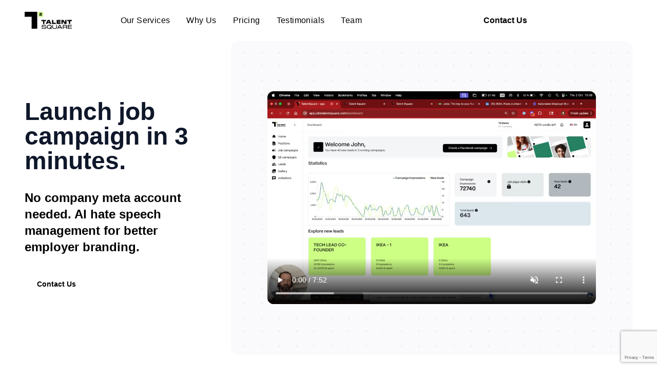

--- FILE ---
content_type: text/html; charset=utf-8
request_url: https://jobstalentsquare.com/
body_size: 14836
content:
<!DOCTYPE html><html lang="en"><head><meta charSet="utf-8"/><meta name="viewport" content="width=device-width, initial-scale=1"/><link rel="preload" as="image" imageSrcSet="/_next/image?url=%2Fimages%2Flogo%2Flogo_primary_reduced.webp&amp;w=128&amp;q=75 1x, /_next/image?url=%2Fimages%2Flogo%2Flogo_primary_reduced.webp&amp;w=256&amp;q=75 2x"/><link rel="stylesheet" href="/_next/static/css/1de38515e11c3215.css" data-precedence="next"/><link rel="stylesheet" href="/_next/static/css/214ab96b3eaa0c80.css" data-precedence="next"/><link rel="stylesheet" href="/_next/static/css/0e149fe0957e25c1.css" data-precedence="next"/><link rel="preload" as="script" fetchPriority="low" href="/_next/static/chunks/webpack-5269b8c408defecd.js"/><script src="/_next/static/chunks/fd9d1056-06f0d88f9f1581e7.js" async=""></script><script src="/_next/static/chunks/23-892d15a5da65e7e3.js" async=""></script><script src="/_next/static/chunks/main-app-e8613c5d0da46066.js" async=""></script><script src="/_next/static/chunks/648-0b05f7992bb58c58.js" async=""></script><script src="/_next/static/chunks/585-95fdd0c102e9d576.js" async=""></script><script src="/_next/static/chunks/app/page-7352fdfa5dee68da.js" async=""></script><script src="/_next/static/chunks/167-cf220aacef09e9be.js" async=""></script><script src="/_next/static/chunks/app/layout-96817dc14ddd0f57.js" async=""></script><link rel="preload" href="https://www.google.com/recaptcha/api.js?render=6Lfkti8qAAAAAM_Ew3gv1J07TqSY9ATHvh6J7BGe" as="script"/><title>Talent Square</title><meta name="description" content="Transform your recruiting with Talent Square&#x27;s AI-driven job ads. Attract top talent faster and more efficiently while reducing costs and maximizing your hiring success."/><meta property="og:title" content="Boost Recruiting with Targeted Job Ads"/><meta property="og:description" content="Reach top candidates faster with AI-driven job ads. Talent Square combines AI, social media, and recruitment expertise to streamline your recruiting process."/><meta property="og:url" content="https://jobstalentsquare.com"/><meta property="og:image" content="https://jobstalentsquare.com/images/T2_FB_1200_628px.png"/><meta property="og:image:width" content="1200"/><meta property="og:image:height" content="628"/><meta property="og:image:alt" content="Talent Square - Boost Recruiting with Targeted Job Ads"/><meta property="og:type" content="website"/><meta name="twitter:card" content="summary_large_image"/><meta name="twitter:title" content="Boost Recruiting with Targeted Job Ads"/><meta name="twitter:description" content="Reach top candidates faster with AI-driven job ads. Talent Square combines AI, social media, and recruitment expertise to streamline your recruiting process."/><meta name="twitter:image" content="https://jobstalentsquare.com/images/T2_FB_1200_628px.png"/><meta name="twitter:image:width" content="1200"/><meta name="twitter:image:height" content="628"/><meta name="twitter:image:alt" content="Talent Square - Boost Recruiting with Targeted Job Ads"/><link rel="icon" href="/favicon/favicon-96x96.png"/><script src="/_next/static/chunks/polyfills-78c92fac7aa8fdd8.js" noModule=""></script></head><body class="font-ppmori antialiased"><header class="transition-shadow duration-300 "><nav class="w-full"><div class="max-w-7xl mx-auto px-6 md:px-12 xl:px-6 py-2"><div class="py-2"><div class="relative flex flex-nowrap items-center justify-between gap-6 md:gap-0"><div class="relative z-20 flex w-full justify-between md:px-0 lg:w-max"><a href="/" aria-label="Navigate to the top of the page" class="flex items-center space-x-2"><img alt="TalentSquare Logo" loading="eager" width="100" height="81" decoding="async" data-nimg="1" style="color:transparent" srcSet="/_next/image?url=%2Fimages%2Flogo%2Flogo_primary_reduced.webp&amp;w=128&amp;q=75 1x, /_next/image?url=%2Fimages%2Flogo%2Flogo_primary_reduced.webp&amp;w=256&amp;q=75 2x" src="/_next/image?url=%2Fimages%2Flogo%2Flogo_primary_reduced.webp&amp;w=256&amp;q=75"/></a><div class="relative flex items-center lg:hidden"><button aria-label="Toggle navigation menu" class="relative -mr-6 p-6"><div aria-hidden="true" class="m-auto h-0.5 w-5 rounded bg-primary transition duration-300 "></div><div aria-hidden="true" class="m-auto mt-2 h-0.5 w-5 rounded bg-primary transition duration-300 "></div></button></div></div><div aria-hidden="true" class="fixed inset-0 z-10 h-screen w-screen bg-white/70 backdrop-blur-2xl origin-bottom lg:hidden scale-y-0"></div><div class="absolute top-full left-0 z-20 flex w-full flex-col justify-end gap-6 p-8 origin-top invisible opacity-0  lg:relative lg:visible lg:flex lg:flex-row lg:items-center lg:gap-0  lg:scale-100 lg:bg-transparent lg:p-0 lg:opacity-100 lg:border-none lg:shadow-none"><div class="w-full text-primary lg:w-auto lg:pr-4 lg:pt-0"><ul class="flex flex-col gap-6 tracking-wide font-medium lg:flex-row lg:gap-0 lg:text-md"><li><a href="#our-services" aria-label="Navigate to our services section" class="block transition hover:text-gray-500 md:px-4"><span>Our Services</span></a></li><li><a href="#why-us" aria-label="Navigate to why us section" class="block transition hover:text-gray-500 md:px-4"><span>Why Us</span></a></li><li><a href="#pricing" aria-label="Navigate to pricing section" class="block transition hover:text-gray-500 md:px-4"><span>Pricing</span></a></li><li><a href="#testimonials" aria-label="Navigate to testimonials section" class="block transition hover:text-gray-500 md:px-4"><span>Testimonials</span></a></li><li><a href="#team" aria-label="Navigate to team section" class="block transition hover:text-gray-500 md:px-4"><span>Team</span></a></li></ul></div><div class="mt-12 lg:mt-0 flex flex-col sm:flex-row gap-2"><a href="#" aria-label="Demo call" class="relative flex h-12 w-[165px]  text-center items-center justify-center px-6 before:absolute before:inset-0 before:rounded-xl before:bg-darkGreen before:transition before:duration-300 hover:before:scale-105 active:duration-75 active:before:scale-95"><span class="relative text-md font-semibold text-white">Demo Call</span></a><a href="#contact" aria-label="Navigate to contact us section" class="relative flex h-12 w-[165px]  text-center items-center justify-center px-6 before:absolute before:inset-0 before:rounded-xl before:bg-secondary before:transition before:duration-300 hover:before:scale-105 active:duration-75 active:before:scale-95"><span class="relative text-md font-semibold text-primary">Contact Us</span></a><a href="https://app.jobstalentsquare.com" aria-label="Login/Sign up" class="relative flex h-12 w-[165px]  text-center items-center justify-center px-6 before:absolute before:inset-0 before:rounded-xl before:bg-primary before:transition before:duration-300 hover:before:scale-105 active:duration-75 active:before:scale-95"><span class="relative text-md font-semibold text-white">Login/Sign Up</span></a></div></div></div></div></div></nav></header><main class="space-y-20 sm:space-y-40"><div class="max-w-7xl mx-auto px-6 md:px-12 xl:px-6 undefined"><div><section class="flex flex-col lg:flex-row lg:mt-0 pt-0 h-full"><div class="w-full lg:w-1/2 flex flex-col justify-center py-8 px-8 lg:p-0 lg:pr-12"><div class="text-center lg:text-left mx-auto space-y-4 md:space-y-5 lg:space-y-8"><h1 class="relative text-gray-900 font-extrabold text-3xl sm:text-4xl lg:text-5xl">Launch job campaign in 3 minutes.</h1><p class="text-primary text-base sm:text-lg lg:text-2xl font-bold">No company meta account needed. AI hate speech management for better employer branding.</p><div class="flex mt-4 justify-center sm:mt-0 lg:justify-start"><a href="#contact" aria-label="Navigate to contact us section" class="relative flex h-12 w-full sm:w-auto items-center justify-center px-6 before:absolute before:inset-0 before:rounded-xl before:bg-secondary before:transition before:duration-300 hover:before:scale-105 active:duration-75 active:before:scale-95"><span class="relative text-sm sm:text-primary font-semibold ">Contact Us</span></a></div></div></div><div class="w-full lg:w-3/2 rounded-2xl flex flex-col hero-bg justify-center items-center bg-gray-50 p-4 lg:py-10 overflow-hidden"><div class="mx-auto max-w-5xl px-4 lg:px-6"><div class="flex flex-col justify-center items-center h-40 sm:h-56 lg:h-72"><video id="my-video" class="border-1 rounded-xl" controls="" preload="auto" muted="" loop="" width="640" height="264" poster="./../images/herosection/video-4-thumbnail.png" data-setup="{}"><source src="./../video/video-4-new-feature-employer-branding-campaign.mp4"/><p class="vjs-no-js">To view this video please enable JavaScript, and consider upgrading to a web browser that supports HTML5 video</p></video></div></div></div></section></div></div><section id="why-us"><div class="max-w-7xl mx-auto px-6 md:px-12 xl:px-6 undefined"><div><div class="space-y-6 justify-between text-primary flex flex-col md:flex-row md:gap-16 md:space-y-0 lg:gap-44 lg:items-center"><div class="md:w-full lg:w-1/2 mb-5 md:mb-0"><h2 class="text-4xl font-extrabold leading-snug md:leading-snug text-primary md:text-4xl ">Why <br/><span class="bg-secondary">Talent Square?</span></h2><p class="my-8 text-primary ">Your company’s growth depends on securing the right talent quickly. Yet marketing budgets often far exceed those of employer branding. <b>We help you work smarter, not harder - with AI.</b></p><div class="flex w-full justify-between"><a href="#contact" aria-label="Navigate to why us section" class="relative flex h-12 w-full items-center justify-center  px-6 before:absolute before:inset-0 before:rounded-xl before:bg-secondary before:transition before:duration-300 hover:before:scale-105 active:duration-75 active:before:scale-95 sm:w-max"><span class="relative text-md font-semibold text-primary">Contact Us</span></a><img alt="" loading="lazy" width="50" height="30" decoding="async" data-nimg="1" class="hidden sm:block" style="color:transparent" srcSet="/_next/image?url=%2Fimages%2Fsolution%2Fsquares.png&amp;w=64&amp;q=75 1x, /_next/image?url=%2Fimages%2Fsolution%2Fsquares.png&amp;w=128&amp;q=75 2x" src="/_next/image?url=%2Fimages%2Fsolution%2Fsquares.png&amp;w=128&amp;q=75"/></div></div><div class="md:w-full lg:w-1/2"><div class=" space-y-4"><div class="flex gap-4 md:items-center"><div class="w-5/6 md:w-full"><h3 class="font-bold text-2xl text-primary ">Free Your Marketing Team</h3><p class="text-primary text-base">Stop waiting for help with ad setup or copywriting. Our platform lets you handle it all without relying on overstretched teams.</p></div></div><div class="pt-4 flex gap-4 md:items-center"><div class="w-full"><h3 class="font-bold text-2xl text-primary ">Effortless AI Integration</h3><p class="text-primary text-base">From writing ads to precision targeting, Talent Square integrates AI to streamline your recruiting process, making it faster and smarter.</p></div></div><div class="pt-4 flex gap-4 md:items-center"><div class="w-full"><h3 class="font-bold text-2xl text-primary ">Maximize Time &amp; Resources</h3><p class="text-primary text-base">Avoid the expense of headhunters, agencies, and outdated job boards. We optimize your sourcing to save resources and attract better talent.</p></div></div></div></div></div></div></div></section><section><div class="mx-auto max-w-7xl px-4 sm:px-6 lg:px-8"><div class="mb-20 text-center"><h2 class="text-4xl text-center font-extrabold text-gray-900 py-5">Empower your hiring process</h2><p class="text-base font-normal text-primary max-w-md md:max-w-2xl mx-auto">Equip your team with a powerful AI-powered tool that generates high-quality candidate leads efficiently and affordably. With Talent Square, you can:</p></div><div class="flex justify-center items-center gap-x-5 gap-y-10 lg:gap-y-0 flex-wrap md:flex-wrap lg:flex-nowrap lg:flex-row lg:justify-between lg:gap-x-8"><div class="relative w-full text-center max-md:max-w-sm max-md:mx-auto group md:w-2/5 lg:w-1/4"><div class="flex justify-center items-center mb-5 w-24 h-20 mx-auto cursor-pointer transition-all duration-500"><svg xmlns="http://www.w3.org/2000/svg" width="150" height="96" fill="none" viewBox="0 0 178 178"><path stroke="#000" stroke-width="4" d="M59 139H8"></path><path stroke="#000" stroke-miterlimit="10" stroke-width="30" d="M129 70.875v69.131"></path><path fill="#000" d="M89.34 80.619 129.17 36 169 80.619z"></path><path stroke="#000" stroke-miterlimit="10" stroke-width="30" d="M86 97v44M44 116v25"></path><path fill="#CDFF7E" d="M26 52h26v26H26zM52 38h14v14H52z"></path></svg></div><h3 class="text-2xl font-bold text-primary mb-3 capitalize">Generate more leads</h3><p class="text-base font-normal text-primary">Our solution attracts a stream of passive and active talent</p></div><div class="relative w-full text-center max-md:max-w-sm max-md:mx-auto group md:w-2/5 lg:w-1/4"><div class="flex justify-center items-center mb-5 w-24 h-20 mx-auto cursor-pointer transition-all duration-500 "><svg xmlns="http://www.w3.org/2000/svg" width="150" height="96" fill="none" viewBox="0 0 178 178"><path stroke="#CDFF7E" stroke-miterlimit="10" stroke-width="40.435" d="M35.044 64.469V125"></path><path fill="#CDFF7E" d="M0 71.069 35.043 32l35.044 39.069z"></path><path stroke="#000" stroke-width="4" d="M79 123H40"></path><path fill="#CDDAE6" d="M144 29h13v13h-13zM157 21h8v8h-8z"></path><path fill="#000" d="M104.486 52c-15.455.887-29.943 6.888-41.5 17.19l17.138 17.137a36 36 0 0 1 12.054-2.07c4.32 0 8.465.764 12.308 2.161zM120.068 97.448l32.419-29.58c-11.294-9.493-25.191-15.02-39.973-15.868v38.542a36.5 36.5 0 0 1 7.554 6.906M40 120.381v4.014h16.055v-4.014c0-12.678 6.565-23.85 16.473-30.297L57.31 74.866C46.12 87.42 40 103.428 40 120.381M155.715 124.395H177v-4.014c0-5.837-.728-11.56-2.135-17.071zM108.499 124.529a15.95 15.95 0 0 0-11.353 4.703c-6.259 6.26-6.259 16.444 0 22.704a15.95 15.95 0 0 0 11.353 4.703 15.95 15.95 0 0 0 11.352-4.703c6.26-6.26 6.26-16.444 0-22.704a15.95 15.95 0 0 0-11.352-4.703M159.925 71.95l-48.969 44.676c5.503.554 10.607 2.966 14.571 6.929a23.98 23.98 0 0 1 6.91 14.531L177 89.019v-17.07z"></path></svg></div><h3 class="text-2xl font-bold text-primary mb-3 capitalize">Accelerate hiring</h3><p class="text-base font-normal text-primary">Reduce time-to-lead with our streamlined process</p></div><div class="relative w-full text-center max-md:max-w-sm max-md:mx-auto group md:w-2/5 lg:w-1/4"><div class="flex justify-center items-center mb-5 w-24 h-20 mx-auto cursor-pointer transition-all duration-500"><svg xmlns="http://www.w3.org/2000/svg" width="150" height="96" fill="none" viewBox="0 0 178 178"><path fill="#CDFF7E" d="M147 42h11.743v11.743H147zM132 27h15v15h-15z"></path><path stroke="#000" stroke-miterlimit="10" stroke-width="18.699" d="M117.24 132.094V93.148"></path><path fill="#000" d="m139.678 126.604-22.438 25.137-22.438-25.137zM72.635 118.101c-.574-.368-.86-1.065-.779-1.72.041-1.844 0-3.647.041-5.491 0-.492-.164-.656-.615-.697a23.8 23.8 0 0 1-10.612-4.384 15 15 0 0 1-2.458-2.089c-.574-.656-.656-1.189-.123-1.885a204 204 0 0 1 3.606-4.712c.655-.82 1.31-.902 2.13-.205a19.7 19.7 0 0 0 8.932 4.63c2.787.574 5.45.41 7.99-1.106 2.664-1.598 3.975-5.818.492-8.523-1.803-1.393-3.933-2.212-6.064-3.114-2.663-1.106-5.368-2.09-7.908-3.442s-4.794-2.99-6.474-5.367c-1.762-2.5-2.5-5.532-2.13-8.564.655-5.9 4.22-9.506 9.383-11.8a15.5 15.5 0 0 1 3.318-.983c.451-.083.492-.287.492-.656v-5.941c0-1.066.45-1.516 1.516-1.516h4.59c.942 0 1.351.41 1.351 1.352v5.941c0 .41.123.574.533.615 3.892.45 7.58 2.007 10.653 4.425.164.123.328.287.492.45.696.656.778 1.025.287 1.844-.943 1.721-1.885 3.401-2.828 5.122-.532.942-1.27 1.106-2.171.41a19.7 19.7 0 0 0-3.852-2.418c-2.99-1.393-6.064-2.007-9.3-1.147-2.172.574-4.057 1.598-4.795 3.934-.614 1.925 0 3.77 1.516 5.08 1.967 1.762 4.385 2.664 6.802 3.606 2.91 1.147 5.818 2.254 8.604 3.729a16.5 16.5 0 0 1 5.081 4.097c1.516 1.844 2.213 4.056 2.418 6.433 0 .246.04.532.04.778.124.246-.04.574.124.82v.41c-.164.942-.082 1.925-.328 2.868a15 15 0 0 1-3.442 6.392c-2.417 2.704-5.49 4.261-8.973 5.039-.41 0-.697.369-.697.779v.082c.041 1.803 0 3.647 0 5.49 0 .697-.246 1.23-.983 1.434z"></path><path fill="#000" d="M79.19 127.812c-1.27.123-2.58.164-3.892.164-24.093 0-43.637-19.544-43.637-43.637s19.544-43.637 43.637-43.637 43.637 19.544 43.637 43.637h12.702v-.04C131.596 53.648 105.946 28 75.339 28 44.239 27.96 19 53.158 19 84.257v.082c0 30.648 25.69 56.298 56.298 56.298 4.999 0 9.998-.656 14.832-1.967z"></path></svg></div><h3 class="text-2xl font-bold text-primary mb-3 capitalize">Optimize costs</h3><p class="text-base font-normal text-primary">Achieve significant savings on your recruitment expenses</p></div></div></div></section><section class="py-16 bg-primary"><div class="max-w-7xl mx-auto px-6 md:px-12 xl:px-6 undefined"><div><div class="flex justify-start mb-0 sm:mb-20"><h2 class="text-left text-4xl font-extrabold text-white mb-12">Reach the Talent <br/> Where They Really Are</h2></div><div class="flex justify-center gap-x-8 gap-y-10 mb-20 lg:gap-y-0 flex-wrap md:flex-wrap lg:flex-nowrap lg:flex-row lg:gap-x-20"><div class="relative w-full max-md:max-w-sm max-md:mx-auto group md:w-2/5 lg:w-1/4"><h3 class="text-8xl font-extrabold text-secondary capitalize">58%</h3><p class="text-2xl font-bold text-white">of <span class="bg-secondary text-primary">candidates</span> <!-- -->are not on job boards!<!-- --> <span class="align-super text-base">(1)</span></p></div><div class="relative w-full max-md:max-w-sm max-md:mx-auto group md:w-2/5 lg:w-1/4"><h3 class="text-8xl font-extrabold text-secondary capitalize">2h</h3><p class="text-2xl font-bold text-white">average <span class="bg-secondary text-primary">daily</span> <!-- -->social media use<!-- --> <span class="align-super text-base">(2)</span></p></div><div class="relative w-full max-md:max-w-sm max-md:mx-auto group md:w-2/5 lg:w-1/4"><h3 class="text-8xl font-extrabold text-secondary capitalize">5.7bn</h3><p class="text-2xl font-bold text-white"><span class="bg-secondary text-primary">people</span> use social media globally<!-- --> <span class="align-super text-base">(3)</span></p></div></div><div class="flex justify-center text-center text-gray-500"><p>1.<!-- --> <a href="https://resources.workable.com/stories-and-insights/infographic-passive-candidates-who-are-they-us" aria-label="Social media users statistics workable" class="hover:underline">Workable, 2024</a> <!-- -->| 2.<!-- --> <a href="https://www.demandsage.com/social-media-users/" aria-label="Social media users statistics demandsage" class="hover:underline">DemandSage, 2024</a> <!-- -->| 3.<!-- --> <a href="https://backlinko.com/social-media-users#average-time-spent-on-social-media" aria-label="Social media users statistics backlinko" class="hover:underline">Backlinko, 2024</a></p></div></div></div></section><section id="team"><div class="max-w-7xl mx-auto px-6 md:px-12 xl:px-6 undefined"><div><div class="flex flex-col sm:flex-row justify-between mb-20"><h2 class="text-left text-4xl font-extrabold text-primary mb-8 sm:mb-0">Meet our Team</h2><div class="flex space-x-3"><button class="w-12 h-12 text-primary rounded-lg flex items-center justify-center border border-primary"><svg xmlns="http://www.w3.org/2000/svg" fill="none" stroke="currentColor" viewBox="0 0 24 24" width="24"><path stroke-linecap="round" stroke-linejoin="round" stroke-width="2" d="M19 12H5m7 7-7-7 7-7"></path></svg></button><button class="w-12 h-12 text-primary rounded-lg flex items-center justify-center border border-primary"><svg xmlns="http://www.w3.org/2000/svg" fill="none" stroke="currentColor" viewBox="0 0 24 24" width="24"><path stroke-linecap="round" stroke-linejoin="round" stroke-width="2" d="M5 12h14m-7-7 7 7-7 7"></path></svg></button></div></div><div class="swiper"><div class="swiper-wrapper"><div class="swiper-slide"><div class="relative group bg-white rounded-xl overflow-hidden border border-gray-100 transition-shadow duration-300 ease-in-out"><div class="relative"><img alt="Branislav Vargic" loading="lazy" width="150" height="80" decoding="async" data-nimg="1" style="color:transparent;width:100%;height:auto;object-fit:cover" srcSet="/_next/image?url=%2Fimages%2Fteam%2Fvargic.jpeg&amp;w=256&amp;q=75 1x, /_next/image?url=%2Fimages%2Fteam%2Fvargic.jpeg&amp;w=384&amp;q=75 2x" src="/_next/image?url=%2Fimages%2Fteam%2Fvargic.jpeg&amp;w=384&amp;q=75"/><a href="https://www.linkedin.com/in/branovargic" target="_blank" aria-label="Brano Vargic LinkedIn" class="absolute top-4 right-4 p-2 hover:bg-primary transition-colors duration-300 ease-in-out"><svg xmlns="http://www.w3.org/2000/svg" width="27" height="24" fill="none"><path fill="#CDFF7E" d="M24.307.66H2.581c-.5 0-.978.181-1.33.504a1.65 1.65 0 0 0-.552 1.217v19.865c0 .457.198.894.551 1.217.353.322.832.504 1.33.504h21.727c.5 0 .978-.181 1.33-.504a1.65 1.65 0 0 0 .552-1.217V2.381a1.65 1.65 0 0 0-.551-1.217 1.98 1.98 0 0 0-1.33-.504M8.297 20.515H4.463V9.384h3.832zM6.376 7.842a2.35 2.35 0 0 1-1.219-.345 2.06 2.06 0 0 1-.805-.906 1.85 1.85 0 0 1-.12-1.161c.087-.39.298-.747.606-1.027s.7-.47 1.127-.547a2.4 2.4 0 0 1 1.27.117c.401.152.744.41.985.741s.37.72.37 1.117c.003.266-.051.53-.161.777a2 2 0 0 1-.48.658 2.2 2.2 0 0 1-.722.434 2.4 2.4 0 0 1-.85.142m16.045 12.682h-3.83v-6.08c0-1.794-.834-2.347-1.91-2.347-1.137 0-2.252.783-2.252 2.392v6.035h-3.832V9.392h3.685v1.543h.05c.37-.685 1.665-1.855 3.642-1.855 2.139 0 4.449 1.16 4.449 4.559z"></path></svg></a></div><div class="p-4"><h3 class="text-lg font-bold text-primary">Brano Vargic</h3><p class="text-sm text-primary">CEO, Co-founder</p></div></div></div><div class="swiper-slide"><div class="relative group bg-white rounded-xl overflow-hidden border border-gray-100 transition-shadow duration-300 ease-in-out"> <div class="relative"><img alt="Martina Štarková" loading="lazy" width="150" height="80" decoding="async" data-nimg="1" style="color:transparent;width:100%;height:auto;object-fit:cover" srcSet="/_next/image?url=%2Fimages%2Fteam%2Fstarkova.jpeg&amp;w=256&amp;q=75 1x, /_next/image?url=%2Fimages%2Fteam%2Fstarkova.jpeg&amp;w=384&amp;q=75 2x" src="/_next/image?url=%2Fimages%2Fteam%2Fstarkova.jpeg&amp;w=384&amp;q=75"/><a href="https://linkedin.com/in/martina-starkova" target="_blank" class="absolute top-4 right-4 p-2 hover:bg-primary transition-colors duration-300 ease-in-out" aria-label="Martina Starkova LinkedIn"><svg xmlns="http://www.w3.org/2000/svg" width="27" height="24" fill="none"><path fill="#CDFF7E" d="M24.307.66H2.581c-.5 0-.978.181-1.33.504a1.65 1.65 0 0 0-.552 1.217v19.865c0 .457.198.894.551 1.217.353.322.832.504 1.33.504h21.727c.5 0 .978-.181 1.33-.504a1.65 1.65 0 0 0 .552-1.217V2.381a1.65 1.65 0 0 0-.551-1.217 1.98 1.98 0 0 0-1.33-.504M8.297 20.515H4.463V9.384h3.832zM6.376 7.842a2.35 2.35 0 0 1-1.219-.345 2.06 2.06 0 0 1-.805-.906 1.85 1.85 0 0 1-.12-1.161c.087-.39.298-.747.606-1.027s.7-.47 1.127-.547a2.4 2.4 0 0 1 1.27.117c.401.152.744.41.985.741s.37.72.37 1.117c.003.266-.051.53-.161.777a2 2 0 0 1-.48.658 2.2 2.2 0 0 1-.722.434 2.4 2.4 0 0 1-.85.142m16.045 12.682h-3.83v-6.08c0-1.794-.834-2.347-1.91-2.347-1.137 0-2.252.783-2.252 2.392v6.035h-3.832V9.392h3.685v1.543h.05c.37-.685 1.665-1.855 3.642-1.855 2.139 0 4.449 1.16 4.449 4.559z"></path></svg></a></div><div class="p-4"><h3 class="text-lg font-bold text-primary">Martina Štarková</h3><p class="text-sm text-primary">Co-founder</p></div></div></div><div class="swiper-slide"><div class="relative group bg-white rounded-xl overflow-hidden border border-gray-100 transition-shadow duration-300 ease-in-out"> <div class="relative"><img alt="Peter Dosedla" loading="lazy" width="150" height="80" decoding="async" data-nimg="1" style="color:transparent;width:100%;height:auto;object-fit:cover" srcSet="/_next/image?url=%2Fimages%2Fteam%2Fdosedla.webp&amp;w=256&amp;q=75 1x, /_next/image?url=%2Fimages%2Fteam%2Fdosedla.webp&amp;w=384&amp;q=75 2x" src="/_next/image?url=%2Fimages%2Fteam%2Fdosedla.webp&amp;w=384&amp;q=75"/><a href="https://linkedin.com/in/peterdosedla" target="_blank" class="absolute top-4 right-4 p-2 hover:bg-primary transition-colors duration-300 ease-in-out" aria-label="Peter Dosedla LinkedIn"><svg xmlns="http://www.w3.org/2000/svg" width="27" height="24" fill="none"><path fill="#CDFF7E" d="M24.307.66H2.581c-.5 0-.978.181-1.33.504a1.65 1.65 0 0 0-.552 1.217v19.865c0 .457.198.894.551 1.217.353.322.832.504 1.33.504h21.727c.5 0 .978-.181 1.33-.504a1.65 1.65 0 0 0 .552-1.217V2.381a1.65 1.65 0 0 0-.551-1.217 1.98 1.98 0 0 0-1.33-.504M8.297 20.515H4.463V9.384h3.832zM6.376 7.842a2.35 2.35 0 0 1-1.219-.345 2.06 2.06 0 0 1-.805-.906 1.85 1.85 0 0 1-.12-1.161c.087-.39.298-.747.606-1.027s.7-.47 1.127-.547a2.4 2.4 0 0 1 1.27.117c.401.152.744.41.985.741s.37.72.37 1.117c.003.266-.051.53-.161.777a2 2 0 0 1-.48.658 2.2 2.2 0 0 1-.722.434 2.4 2.4 0 0 1-.85.142m16.045 12.682h-3.83v-6.08c0-1.794-.834-2.347-1.91-2.347-1.137 0-2.252.783-2.252 2.392v6.035h-3.832V9.392h3.685v1.543h.05c.37-.685 1.665-1.855 3.642-1.855 2.139 0 4.449 1.16 4.449 4.559z"></path></svg></a></div><div class="p-4"><h3 class="text-lg font-bold text-primary">Peter Dosedla</h3><p class="text-sm text-primary">Investor and Advisor</p></div></div></div><div class="swiper-slide"><div class="relative group bg-white rounded-xl overflow-hidden border border-gray-100 transition-shadow duration-300 ease-in-out"> <div class="relative"><img alt="Jozef Repaň" loading="lazy" width="150" height="80" decoding="async" data-nimg="1" style="color:transparent;width:100%;height:auto;object-fit:cover" srcSet="/_next/image?url=%2Fimages%2Fteam%2Frepan.jpeg&amp;w=256&amp;q=75 1x, /_next/image?url=%2Fimages%2Fteam%2Frepan.jpeg&amp;w=384&amp;q=75 2x" src="/_next/image?url=%2Fimages%2Fteam%2Frepan.jpeg&amp;w=384&amp;q=75"/><a href="https://www.linkedin.com/in/jozefrepan/" target="_blank" class="absolute top-4 right-4 p-2 hover:bg-primary transition-colors duration-300 ease-in-out" aria-label="Jozef Repan LinkedIn"><svg xmlns="http://www.w3.org/2000/svg" width="27" height="24" fill="#000000"><path fill="#CDFF7E" d="M24.307.66H2.581c-.5 0-.978.181-1.33.504a1.65 1.65 0 0 0-.552 1.217v19.865c0 .457.198.894.551 1.217.353.322.832.504 1.33.504h21.727c.5 0 .978-.181 1.33-.504a1.65 1.65 0 0 0 .552-1.217V2.381a1.65 1.65 0 0 0-.551-1.217 1.98 1.98 0 0 0-1.33-.504M8.297 20.515H4.463V9.384h3.832zM6.376 7.842a2.35 2.35 0 0 1-1.219-.345 2.06 2.06 0 0 1-.805-.906 1.85 1.85 0 0 1-.12-1.161c.087-.39.298-.747.606-1.027s.7-.47 1.127-.547a2.4 2.4 0 0 1 1.27.117c.401.152.744.41.985.741s.37.72.37 1.117c.003.266-.051.53-.161.777a2 2 0 0 1-.48.658 2.2 2.2 0 0 1-.722.434 2.4 2.4 0 0 1-.85.142m16.045 12.682h-3.83v-6.08c0-1.794-.834-2.347-1.91-2.347-1.137 0-2.252.783-2.252 2.392v6.035h-3.832V9.392h3.685v1.543h.05c.37-.685 1.665-1.855 3.642-1.855 2.139 0 4.449 1.16 4.449 4.559z"></path></svg></a></div><div class="p-4"><h3 class="text-lg font-bold text-primary">Jozef Repaň</h3><p class="text-sm text-primary">Lead Engineer</p></div></div></div><div class="swiper-slide"><div class="relative group bg-white rounded-xl overflow-hidden border border-gray-100 transition-shadow duration-300 ease-in-out"> <div class="relative"><img alt="Mirka Novoveský" loading="lazy" width="150" height="80" decoding="async" data-nimg="1" style="color:transparent;width:100%;height:auto;object-fit:cover" srcSet="/_next/image?url=%2Fimages%2Fteam%2Fnovovesky.jpeg&amp;w=256&amp;q=75 1x, /_next/image?url=%2Fimages%2Fteam%2Fnovovesky.jpeg&amp;w=384&amp;q=75 2x" src="/_next/image?url=%2Fimages%2Fteam%2Fnovovesky.jpeg&amp;w=384&amp;q=75"/><a href="https://www.linkedin.com/in/mirkanovovesky/" target="_blank" class="absolute top-4 right-4 p-2 hover:bg-primary transition-colors duration-300 ease-in-out" aria-label="Mirka Novovesky LinkedIn"><svg xmlns="http://www.w3.org/2000/svg" width="27" height="24" fill="none"><path fill="#CDFF7E" d="M24.307.66H2.581c-.5 0-.978.181-1.33.504a1.65 1.65 0 0 0-.552 1.217v19.865c0 .457.198.894.551 1.217.353.322.832.504 1.33.504h21.727c.5 0 .978-.181 1.33-.504a1.65 1.65 0 0 0 .552-1.217V2.381a1.65 1.65 0 0 0-.551-1.217 1.98 1.98 0 0 0-1.33-.504M8.297 20.515H4.463V9.384h3.832zM6.376 7.842a2.35 2.35 0 0 1-1.219-.345 2.06 2.06 0 0 1-.805-.906 1.85 1.85 0 0 1-.12-1.161c.087-.39.298-.747.606-1.027s.7-.47 1.127-.547a2.4 2.4 0 0 1 1.27.117c.401.152.744.41.985.741s.37.72.37 1.117c.003.266-.051.53-.161.777a2 2 0 0 1-.48.658 2.2 2.2 0 0 1-.722.434 2.4 2.4 0 0 1-.85.142m16.045 12.682h-3.83v-6.08c0-1.794-.834-2.347-1.91-2.347-1.137 0-2.252.783-2.252 2.392v6.035h-3.832V9.392h3.685v1.543h.05c.37-.685 1.665-1.855 3.642-1.855 2.139 0 4.449 1.16 4.449 4.559z"></path></svg></a></div><div class="p-4"><h3 class="text-lg font-bold text-primary">Mirka Novoveský</h3><p class="text-sm text-primary">Product Research &amp; Management</p></div></div></div><div class="swiper-slide"><div class="relative group bg-white rounded-xl overflow-hidden border border-gray-100 transition-shadow duration-300 ease-in-out"> <div class="relative"><img alt="Anastasiia Zavadska" loading="lazy" width="150" height="80" decoding="async" data-nimg="1" style="color:transparent;width:100%;height:auto;object-fit:cover" srcSet="/_next/image?url=%2Fimages%2Fteam%2Fzavadska.jpeg&amp;w=256&amp;q=75 1x, /_next/image?url=%2Fimages%2Fteam%2Fzavadska.jpeg&amp;w=384&amp;q=75 2x" src="/_next/image?url=%2Fimages%2Fteam%2Fzavadska.jpeg&amp;w=384&amp;q=75"/><a href="https://linkedin.com/in/anastasiia-zavadska" target="_blank" class="absolute top-4 right-4 p-2 hover:bg-primary transition-colors duration-300 ease-in-out" aria-label="Anastasiia Zavadska LinkedIn"><svg xmlns="http://www.w3.org/2000/svg" width="27" height="24" fill="none"><path fill="#CDFF7E" d="M24.307.66H2.581c-.5 0-.978.181-1.33.504a1.65 1.65 0 0 0-.552 1.217v19.865c0 .457.198.894.551 1.217.353.322.832.504 1.33.504h21.727c.5 0 .978-.181 1.33-.504a1.65 1.65 0 0 0 .552-1.217V2.381a1.65 1.65 0 0 0-.551-1.217 1.98 1.98 0 0 0-1.33-.504M8.297 20.515H4.463V9.384h3.832zM6.376 7.842a2.35 2.35 0 0 1-1.219-.345 2.06 2.06 0 0 1-.805-.906 1.85 1.85 0 0 1-.12-1.161c.087-.39.298-.747.606-1.027s.7-.47 1.127-.547a2.4 2.4 0 0 1 1.27.117c.401.152.744.41.985.741s.37.72.37 1.117c.003.266-.051.53-.161.777a2 2 0 0 1-.48.658 2.2 2.2 0 0 1-.722.434 2.4 2.4 0 0 1-.85.142m16.045 12.682h-3.83v-6.08c0-1.794-.834-2.347-1.91-2.347-1.137 0-2.252.783-2.252 2.392v6.035h-3.832V9.392h3.685v1.543h.05c.37-.685 1.665-1.855 3.642-1.855 2.139 0 4.449 1.16 4.449 4.559z"></path></svg></a></div><div class="p-4"><h3 class="text-lg font-bold text-primary">Anastasiia Zavadska</h3><p class="text-sm text-primary">Frontend Developer and UI/UX Designer</p></div></div></div><div class="swiper-slide"><div class="relative group bg-white rounded-xl overflow-hidden border border-gray-100 transition-shadow duration-300 ease-in-out"> <div class="relative"><img alt="Zuzana Holla Modrovich" loading="lazy" width="300" height="80" decoding="async" data-nimg="1" style="color:transparent;width:100%;height:auto;object-fit:cover" srcSet="/_next/image?url=%2Fimages%2Fteam%2Fmodrovich.webp&amp;w=384&amp;q=75 1x, /_next/image?url=%2Fimages%2Fteam%2Fmodrovich.webp&amp;w=640&amp;q=75 2x" src="/_next/image?url=%2Fimages%2Fteam%2Fmodrovich.webp&amp;w=640&amp;q=75"/><a href="https://www.linkedin.com/in/zuzanahollamodrovich/" target="_blank" class="absolute top-4 right-4 p-2 hover:bg-primary transition-colors duration-300 ease-in-out" aria-label="Zuzana Holla LinkedIn"><svg xmlns="http://www.w3.org/2000/svg" width="27" height="24" fill="none"><path fill="#CDFF7E" d="M24.307.66H2.581c-.5 0-.978.181-1.33.504a1.65 1.65 0 0 0-.552 1.217v19.865c0 .457.198.894.551 1.217.353.322.832.504 1.33.504h21.727c.5 0 .978-.181 1.33-.504a1.65 1.65 0 0 0 .552-1.217V2.381a1.65 1.65 0 0 0-.551-1.217 1.98 1.98 0 0 0-1.33-.504M8.297 20.515H4.463V9.384h3.832zM6.376 7.842a2.35 2.35 0 0 1-1.219-.345 2.06 2.06 0 0 1-.805-.906 1.85 1.85 0 0 1-.12-1.161c.087-.39.298-.747.606-1.027s.7-.47 1.127-.547a2.4 2.4 0 0 1 1.27.117c.401.152.744.41.985.741s.37.72.37 1.117c.003.266-.051.53-.161.777a2 2 0 0 1-.48.658 2.2 2.2 0 0 1-.722.434 2.4 2.4 0 0 1-.85.142m16.045 12.682h-3.83v-6.08c0-1.794-.834-2.347-1.91-2.347-1.137 0-2.252.783-2.252 2.392v6.035h-3.832V9.392h3.685v1.543h.05c.37-.685 1.665-1.855 3.642-1.855 2.139 0 4.449 1.16 4.449 4.559z"></path></svg></a></div><div class="p-4"><h3 class="text-lg font-bold text-primary">Zuzana Holla Modrovich</h3><p class="text-sm text-primary">Social Media Manager</p></div></div></div></div></div></div></div></section><section id="testimonials"><div class="py-16 bg-primary"><div class="max-w-7xl mx-auto px-6 md:px-12 xl:px-6 undefined"><div><div class="flex flex-col sm:flex-row justify-between mb-20"><h2 class="text-left text-4xl font-extrabold text-white mb-8 sm:mb-0">Success Stories Across Industries</h2><div class="flex space-x-3"><button class="w-12 h-12 text-white rounded-lg flex items-center justify-center border border-white" aria-label="Testimonials swiper previous"><svg xmlns="http://www.w3.org/2000/svg" fill="none" stroke="currentColor" viewBox="0 0 24 24" width="24"><path stroke-linecap="round" stroke-linejoin="round" stroke-width="2" d="M19 12H5m7 7-7-7 7-7"></path></svg></button><button class="w-12 h-12 text-white rounded-lg flex items-center justify-center border border-white" aria-label="Testimonials swiper previous"><svg xmlns="http://www.w3.org/2000/svg" fill="none" stroke="currentColor" viewBox="0 0 24 24" width="24"><path stroke-linecap="round" stroke-linejoin="round" stroke-width="2" d="M5 12h14m-7-7 7 7-7 7"></path></svg></button></div></div><div class="swiper"><div class="swiper-wrapper"><div class="swiper-slide"><div class="p-8 border border-gray-100 rounded-3xl bg-white  shadow-2xl shadow-gray-600/10"><div class="flex justify-end"><img alt="Picture of the author" loading="lazy" width="50" height="50" decoding="async" data-nimg="1" style="color:transparent" src="/images/testimonials/quotes.svg"/></div><p class="my-10 font-bold text-lg sm:text-2xl">We hired an Event Manager for just $200 through the campaign, saving significantly on a recruitment agency’s success fee. The speed in finding the right candidate was another major plus.</p><div class="flex gap-4"><img alt="Tesco" loading="lazy" width="200" height="200" decoding="async" data-nimg="1" class="w-12 h-12 rounded-full" style="color:transparent" srcSet="/_next/image?url=%2Fimages%2Ftestimonials%2Fkardos.webp&amp;w=256&amp;q=75 1x, /_next/image?url=%2Fimages%2Ftestimonials%2Fkardos.webp&amp;w=640&amp;q=75 2x" src="/_next/image?url=%2Fimages%2Ftestimonials%2Fkardos.webp&amp;w=640&amp;q=75"/><div><span class="text-base font-bold text-primary ">Michal Kardoš</span><p class="text-base text-primary ">CEO, Slovak Alliance for Innovation Economy SAPIE</p></div></div></div></div><div class="swiper-slide"><div class="p-8 border border-gray-100 rounded-3xl bg-white  shadow-2xl shadow-gray-600/10"><div class="flex justify-end"><img alt="Quotes" loading="lazy" width="50" height="50" decoding="async" data-nimg="1" style="color:transparent" src="/images/testimonials/quotes.svg"/></div><p class="my-10 font-bold text-lg sm:text-2xl">An efficient, reliable platform with extensive reach and premium add-on services. The customer support team is highly professional, responsive, and consistently meets our needs with prompt attention.</p><div class="flex gap-4"><img alt="Tesco" loading="lazy" width="200" height="200" decoding="async" data-nimg="1" class="w-12 h-12 rounded-full" style="color:transparent" srcSet="/_next/image?url=%2Fimages%2Ftestimonials%2Fszabadosova.jpeg&amp;w=256&amp;q=75 1x, /_next/image?url=%2Fimages%2Ftestimonials%2Fszabadosova.jpeg&amp;w=640&amp;q=75 2x" src="/_next/image?url=%2Fimages%2Ftestimonials%2Fszabadosova.jpeg&amp;w=640&amp;q=75"/><div><span class="text-base font-bold text-primary ">Sabina Szabadosova</span><p class="text-base text-primary ">Recruitment Manager TESCO STORES, a.s.</p></div></div></div></div><div class="swiper-slide"><div class="p-8 border border-gray-100 rounded-3xl bg-white  shadow-2xl shadow-gray-600/10"><div class="flex justify-end"><img alt="Picture of the author" loading="lazy" width="50" height="50" decoding="async" data-nimg="1" style="color:transparent" src="/images/testimonials/quotes.svg"/></div><p class="my-10 font-bold text-lg sm:text-2xl">We appreciate a quality pool of technical talent, as potential candidates often remain passive on traditional career platforms.</p><div class="flex gap-4"><img alt="Tesco" loading="lazy" width="200" height="200" decoding="async" data-nimg="1" class="w-12 h-12 rounded-full" style="color:transparent" srcSet="/_next/image?url=%2Fimages%2Ftestimonials%2Forglerova.jpeg&amp;w=256&amp;q=75 1x, /_next/image?url=%2Fimages%2Ftestimonials%2Forglerova.jpeg&amp;w=640&amp;q=75 2x" src="/_next/image?url=%2Fimages%2Ftestimonials%2Forglerova.jpeg&amp;w=640&amp;q=75"/><div><span class="text-base font-bold text-primary ">Tatiana Orglerova</span><p class="text-base text-primary ">HR Director Eastern Europe and Middle East Knauf Insulation</p></div></div></div></div></div></div></div></div></div></section><section class=" mt-6 m-auto px-6 space-y-6 md:w-8/12 lg:w-7/12"><h2 class="text-primary text-center font-extrabold text-4xl sm:text-5xl xl:text-5xl"><span class="bg-secondary text-primary">No marketing team needed</span> <!-- -->- just your company career page and a job description!</h2></section><section id="our-services"><div class="max-w-7xl mx-auto px-6 md:px-12 xl:px-6 undefined"><div><div class="space-y-6 justify-between text-primary flex flex-col md:flex-row md:gap-6 md:space-y-0 lg:gap-44 lg:items-center"><div class="md:w-full lg:w-1/2 mb-5 md:mb-0"><h2 class="text-4xl font-extrabold leading-snug md:leading-snug text-primary md:text-4xl ">Experience Our <br/><span class="bg-secondary">AI-powered Tool</span></h2><p class="my-8 text-primary ">Launch AI-Powered Job Campaigns in Minutes Experience the simplicity of creating a Meta job campaign with our AI-driven tool—designed to save you time and money.</p><p class="my-8 text-primary font-bold">Get Started for Just $300 per Campaign (Includes a $150 Meta ad budget)</p><p class="mb-2 text-primary">Unlock Significant Hiring Savings</p><ul class="list-disc list-inside pl-4 space-y-2 mb-8"><li>Recruitment agency fees: Save up to<!-- --> <span class="line-through">$1,300</span> per position</li><li>Copywriting &amp; ad setup: Save up to<!-- --> <span class="line-through">$200</span> per position</li><li>AI integration: Bypass costly fees of thousands of dollars</li></ul><div class="flex w-full justify-between"><a href="#contact" aria-label="Navigate to why us section" class="relative flex h-12 w-full items-center justify-center  px-6 before:absolute before:inset-0 before:rounded-xl before:bg-secondary before:transition before:duration-300 hover:before:scale-105 active:duration-75 active:before:scale-95 sm:w-max"><span class="relative text-md font-semibold text-primary">Contact Us</span></a></div></div><div class="flex flex-col justify-center md:w-full lg:w-1/2"><img alt="TalentSquare App" loading="lazy" width="700" height="700" decoding="async" data-nimg="1" class="w-full" style="color:transparent" srcSet="/_next/image?url=%2Fimages%2Fsolution%2Fcampaigns-screen.png&amp;w=750&amp;q=75 1x, /_next/image?url=%2Fimages%2Fsolution%2Fcampaigns-screen.png&amp;w=1920&amp;q=75 2x" src="/_next/image?url=%2Fimages%2Fsolution%2Fcampaigns-screen.png&amp;w=1920&amp;q=75"/></div></div></div></div></section><section id="pricing"><div class="mx-auto max-w-7xl px-4 sm:px-6 lg:px-8"><div class="mb-6 text-center"><h2 class="text-4xl text-center font-extrabold text-gray-900 py-5">Flexible Pricing Plans to Fit Your Talent Sourcing Needs</h2><p class="text-base font-normal text-primary max-w-md md:max-w-2xl mx-auto">Find the right talent with flexible pricing built for every business. Choose a plan that fits your talent sourcing goals and start connecting with top candidates today.</p><div class="flex justify-center mt-6"><div class="inline-flex rounded-lg border border-gray-300 p-1 bg-gray-50"><button class="px-6 py-2 rounded-md text-sm font-semibold transition-all bg-secondary text-primary shadow-sm">🇪🇺 EUR (€)</button><button class="px-6 py-2 rounded-md text-sm font-semibold transition-all text-gray-700 hover:text-gray-900">🇺🇸 USD ($)</button></div></div></div><div class="hidden md:block px-4 py-8 overflow-x-auto" id="desktop-pricing"><table class="min-w-full border-collapse text-sm" id="pricing"><thead><tr class="text-left"><th class="p-4 border-r border-gray-100"></th><th class="p-4 align-top border-r border-gray-100"><div class="flex flex-col h-full min-h-[200px] items-center justify-between text-center"><div><div class="flex items-center text-left justify-center mb-2"><img alt="icon" loading="lazy" width="40" height="40" decoding="async" data-nimg="1" class="w-10 h-10 mr-2" style="color:transparent" src="/images/pricing/pay-per-use.svg"/><div class="text-base font-bold text-black ">Free trial</div></div><div class="flex flex-col"><p class="text-sm text-gray-600  px-2">60-day</p><p class="text-xs text-gray-600 px-2">(Only social media spend required)</p></div></div><div class="w-full"><a href="https://app.jobstalentsquare.com/auth/sign-up" aria-label="Get started" class="relative flex h-12 w-full items-center justify-center px-6  before:absolute before:inset-0 before:rounded-xl before:bg-secondary  before:transition before:duration-300 hover:before:scale-105  active:duration-75 active:before:scale-95"><span class="relative text-md font-semibold text-primary">Get started</span></a></div></div></th><th class="p-4 align-top border-r border-gray-100"><div class="flex flex-col h-full min-h-[200px] items-center justify-between text-center"><div><div class="flex items-center text-left justify-center mb-2"><img alt="icon" loading="lazy" width="40" height="40" decoding="async" data-nimg="1" class="w-10 h-10 mr-2" style="color:transparent" src="/images/pricing/pay-per-use.svg"/><div class="text-base font-bold text-black ">Pay as you go</div></div><div class="flex flex-col"><p class="text-sm text-gray-600  px-2">No commitments. Pay per use.</p></div></div><div class="w-full"><a href="https://app.jobstalentsquare.com/auth/sign-up" aria-label="Get started" class="relative flex h-12 w-full items-center justify-center px-6  before:absolute before:inset-0 before:rounded-xl before:bg-secondary  before:transition before:duration-300 hover:before:scale-105  active:duration-75 active:before:scale-95"><span class="relative text-md font-semibold text-primary">Get started</span></a></div></div></th><th class="p-4 align-top border-r border-gray-100"><div class="flex flex-col h-full min-h-[200px] items-center justify-between text-center"><div><div class="flex items-center text-left justify-center mb-2"><img alt="icon" loading="lazy" width="40" height="40" decoding="async" data-nimg="1" class="w-10 h-10 mr-2" style="color:transparent" src="/images/pricing/early-explorer.svg"/><div class="text-base font-bold text-black ">Boutique</div></div><div class="flex flex-col"><p class="text-sm text-gray-600  px-2">For solo recruiters and small firms.</p></div></div><div class="w-full"><a href="https://app.jobstalentsquare.com/auth/sign-up" aria-label="Get started" class="relative flex h-12 w-full items-center justify-center px-6  before:absolute before:inset-0 before:rounded-xl before:bg-secondary  before:transition before:duration-300 hover:before:scale-105  active:duration-75 active:before:scale-95"><span class="relative text-md font-semibold text-primary">Get started</span></a></div></div></th><th class="p-4 align-top border-r border-gray-100"><div class="flex flex-col h-full min-h-[200px] items-center justify-between text-center"><div><div class="flex items-center text-left justify-center mb-2"><img alt="icon" loading="lazy" width="40" height="40" decoding="async" data-nimg="1" class="w-10 h-10 mr-2" style="color:transparent" src="/images/pricing/power-user.svg"/><div class="text-base font-bold text-black ">Scale</div></div><div class="flex flex-col"><p class="text-sm text-gray-600  px-2">For larger HR teams and companies with moderate to high TA sourcing needs</p></div></div><div class="w-full"><a href="https://app.jobstalentsquare.com/auth/sign-up" aria-label="Get started" class="relative flex h-12 w-full items-center justify-center px-6  before:absolute before:inset-0 before:rounded-xl before:bg-secondary  before:transition before:duration-300 hover:before:scale-105  active:duration-75 active:before:scale-95"><span class="relative text-md font-semibold text-primary">Get started</span></a></div></div></th><th class="p-4 align-top "><div class="flex flex-col h-full min-h-[200px] items-center justify-between text-center"><div><div class="flex items-center text-left justify-center mb-2"><img alt="icon" loading="lazy" width="40" height="40" decoding="async" data-nimg="1" class="w-10 h-10 mr-2" style="color:transparent" src="/images/pricing/enterprise.svg"/><div class="text-base font-bold text-black ">Enterprise</div></div><div class="flex flex-col"><p class="text-sm text-gray-600  px-2">For large organisations with complex sourcing and branding needs</p></div></div><div class="w-full"><a href="https://app.jobstalentsquare.com/auth/sign-up" aria-label="Get started" class="relative flex h-12 w-full items-center justify-center px-6  before:absolute before:inset-0 before:rounded-xl before:bg-secondary  before:transition before:duration-300 hover:before:scale-105  active:duration-75 active:before:scale-95"><span class="relative text-md font-semibold text-primary">Get started</span></a></div></div></th></tr></thead><tbody><tr><td class="whitespace-pre-line p-4 text-base font-medium border-r border-gray-100">Monthly subscription
If paid annually</td><td class="p-4 text-center text-base border-r border-gray-100 align-top"><span class="font-bold">Free</span></td><td class="p-4 text-center text-base border-r border-gray-100 align-top"><span class="font-bold">N/A</span></td><td class="p-4 text-center text-base border-r border-gray-100 align-top"><span class="font-bold">119 €</span></td><td class="p-4 text-center text-base border-r border-gray-100 align-top"><span class="font-bold">219 €</span></td><td rowSpan="8" class="p-6 text-center align-middle"><div class="flex flex-col items-center justify-center h-full text-base space-y-4"><p>Need more than 10 seats?</p><p>Need to run campaigns in multiple countries but under one solo account?</p><p>Budgeting large annual media spend (10,000$ or more)?</p><p>Need advisory on job ads creation?</p><p>Contact us and we will prepare a custom offer for you.</p></div></td></tr><tr><td class="whitespace-pre-line p-4 text-base font-medium border-r border-gray-100">Monthly subscription
If paid monthly</td><td class="p-4 text-center text-base border-r border-gray-100 align-top"><span class="font-bold">Free</span></td><td class="p-4 text-center text-base border-r border-gray-100 align-top"><span class="font-bold">N/A</span></td><td class="p-4 text-center text-base border-r border-gray-100 align-top"><span class="font-bold">139 €</span></td><td class="p-4 text-center text-base border-r border-gray-100 align-top"><span class="font-bold">289 €</span></td></tr><tr><td class="whitespace-pre-line p-4 text-base font-medium border-r border-gray-100">Campaign fee</td><td class="p-4 text-center text-base border-r border-gray-100 align-top"><span class="font-bold">N/A</span></td><td class="p-4 text-center text-base border-r border-gray-100 align-top"><span class="font-bold">149 €</span></td><td class="p-4 text-center text-base border-r border-gray-100 align-top"><span class="font-bold">N/A</span></td><td class="p-4 text-center text-base border-r border-gray-100 align-top"><span class="font-bold">N/A</span></td></tr><tr><td class="whitespace-pre-line p-4 text-base font-medium border-r border-gray-100">Number of users</td><td class="p-4 text-center text-base border-r border-gray-100 align-top">3</td><td class="p-4 text-center text-base border-r border-gray-100 align-top">1</td><td class="p-4 text-center text-base border-r border-gray-100 align-top">3</td><td class="p-4 text-center text-base border-r border-gray-100 align-top">up to 10 members</td></tr><tr><td class="whitespace-pre-line p-4 text-base font-medium border-r border-gray-100">Social media spend</td><td class="p-4 text-center text-base border-r border-gray-100 align-top">Extra in–app purchase</td><td class="p-4 text-center text-base border-r border-gray-100 align-top">Extra in–app purchase</td><td class="p-4 text-center text-base border-r border-gray-100 align-top">Extra in–app purchase</td><td class="p-4 text-center text-base border-r border-gray-100 align-top">Extra in–app purchase</td></tr><tr><td class="whitespace-pre-line p-4 text-base font-medium border-r border-gray-100">Social media account service fee</td><td class="p-4 text-center text-base border-r border-gray-100 align-top">0% of social media spend</td><td class="p-4 text-center text-base border-r border-gray-100 align-top">25% of social media spend</td><td class="p-4 text-center text-base border-r border-gray-100 align-top">15% of social media spend</td><td class="p-4 text-center text-base border-r border-gray-100 align-top">5% of social media spend</td></tr><tr><td class="whitespace-pre-line p-4 text-base font-medium border-r border-gray-100">AI hate speech manager</td><td class="p-4 text-center text-base border-r border-gray-100 align-top">✅</td><td class="p-4 text-center text-base border-r border-gray-100 align-top">✅</td><td class="p-4 text-center text-base border-r border-gray-100 align-top">✅</td><td class="p-4 text-center text-base border-r border-gray-100 align-top">✅</td></tr><tr><td class="whitespace-pre-line p-4 text-base font-medium border-r border-gray-100">Customer service</td><td class="p-4 text-center text-base border-r border-gray-100 align-top">Assisted Initial onboarding</td><td class="p-4 text-center text-base border-r border-gray-100 align-top">Assisted Initial onboarding</td><td class="p-4 text-center text-base border-r border-gray-100 align-top"><ul class="list-disc list-inside space-y-1 text-base leading-snug text-center"><li>Everything in Free trial +</li><li>Self Service (FAQ, Video instructions, Automated Chatbot etc.)</li></ul></td><td class="p-4 text-center text-base border-r border-gray-100 align-top"><ul class="list-disc list-inside space-y-1 text-base leading-snug text-center"><li>Everything in Boutique +</li><li>Customer Service Desk (10 hrs / 5 days a week)</li><li>Employer value proposition &amp; Employer branding advisory</li></ul></td></tr></tbody></table><div class="flex flex-col justify-center mt-4 bg-[#D7F879] p-6 rounded-xl text-sm text-left text-black"><p class="text-md">** all prices exclude VAT</p></div></div><div class="p-4 space-y-4 md:hidden" id="mobile-pricing"><div class="rounded-2xl border border-black/10 bg-white text-black shadow-sm"><div class="p-4"><div class="flex items-start gap-3"><img alt="" loading="lazy" width="40" height="40" decoding="async" data-nimg="1" class="h-10 w-10" style="color:transparent" src="/images/pricing/pay-per-use.svg"/><div class="flex-1"><p class="text-base font-semibold">Free trial</p><p class="text-xs text-gray-600 mt-0.5">60-day</p></div></div><div class="mt-4 grid grid-cols-2 gap-2"><a href="https://app.jobstalentsquare.com/auth/sign-up" class="rounded-xl px-3 py-2 text-center text-sm font-semibold text-primary bg-secondary">Get started</a><button type="button" aria-expanded="false" aria-controls="details-1" class="rounded-xl border border-gray-200 px-3 py-2 text-sm font-medium hover:bg-gray-50">Show more</button></div></div><div id="details-1" class="overflow-hidden transition-[max-height] duration-300 ease-in-out max-h-0"><div class="px-4 pb-4"><dl class="divide-y divide-gray-100"><div class="flex flex-col items-start justify-between py-2"><dt class="text-sm text-gray-600 pr-3">Monthly subscription (if paid annually)</dt><dd class="text-sm text-left flex-1"><span class="font-medium">Free</span></dd></div><div class="flex flex-col items-start justify-between py-2"><dt class="text-sm text-gray-600 pr-3">Monthly subscription (if paid monthly)</dt><dd class="text-sm text-left flex-1"><span class="font-medium">Free</span></dd></div><div class="flex flex-col items-start justify-between py-2"><dt class="text-sm text-gray-600 pr-3">Campaign fee</dt><dd class="text-sm text-left flex-1"><span class="font-medium">N/A</span></dd></div><div class="flex flex-col items-start justify-between py-2"><dt class="text-sm text-gray-600 pr-3">Number of users</dt><dd class="text-sm text-left flex-1"><span class="font-medium">3</span></dd></div><div class="flex flex-col items-start justify-between py-2"><dt class="text-sm text-gray-600 pr-3">Social media spend</dt><dd class="text-sm text-left flex-1"><span class="font-medium">Extra in–app purchase</span></dd></div><div class="flex flex-col items-start justify-between py-2"><dt class="text-sm text-gray-600 pr-3">Social media account service fee</dt><dd class="text-sm text-left flex-1"><span class="font-medium">0% of social media spend</span></dd></div><div class="flex flex-col items-start justify-between py-2"><dt class="text-sm text-gray-600 pr-3">AI hate speech manager</dt><dd class="text-sm text-left flex-1"><span class="font-medium">Included</span></dd></div><div class="flex flex-col items-start justify-between py-2"><dt class="text-sm text-gray-600 pr-3">Customer service</dt><dd class="text-sm text-left flex-1"><span class="font-medium">Assisted Initial onboarding</span></dd></div></dl><div class="mt-4 rounded-xl bg-[#D7F879] p-3 text-xs text-black"><p>* purchasing extra seats for Boutique subscription package is available via In-App purchase. Each new seat up to total of 10 can be purchased for 49<!-- --> <!-- -->EUR<!-- --> added to the monthly subscription price</p><p>** all prices exclude VAT</p></div></div></div></div><div class="rounded-2xl border border-black/10 bg-white text-black shadow-sm"><div class="p-4"><div class="flex items-start gap-3"><img alt="" loading="lazy" width="40" height="40" decoding="async" data-nimg="1" class="h-10 w-10" style="color:transparent" src="/images/pricing/pay-per-use.svg"/><div class="flex-1"><p class="text-base font-semibold">Pay as you go</p><p class="text-xs text-gray-600 mt-0.5">No commitments. Pay per use.</p></div></div><div class="mt-4 grid grid-cols-2 gap-2"><a href="https://app.jobstalentsquare.com/auth/sign-up" class="rounded-xl px-3 py-2 text-center text-sm font-semibold text-primary bg-secondary">Get started</a><button type="button" aria-expanded="false" aria-controls="details-2" class="rounded-xl border border-gray-200 px-3 py-2 text-sm font-medium hover:bg-gray-50">Show more</button></div></div><div id="details-2" class="overflow-hidden transition-[max-height] duration-300 ease-in-out max-h-0"><div class="px-4 pb-4"><dl class="divide-y divide-gray-100"><div class="flex flex-col items-start justify-between py-2"><dt class="text-sm text-gray-600 pr-3">Monthly subscription (if paid annually)</dt><dd class="text-sm text-left flex-1"><span class="font-medium">N/A</span></dd></div><div class="flex flex-col items-start justify-between py-2"><dt class="text-sm text-gray-600 pr-3">Monthly subscription (if paid monthly)</dt><dd class="text-sm text-left flex-1"><span class="font-medium">N/A</span></dd></div><div class="flex flex-col items-start justify-between py-2"><dt class="text-sm text-gray-600 pr-3">Campaign fee</dt><dd class="text-sm text-left flex-1"><span class="font-medium">149 €</span></dd></div><div class="flex flex-col items-start justify-between py-2"><dt class="text-sm text-gray-600 pr-3">Number of users</dt><dd class="text-sm text-left flex-1"><span class="font-medium">1</span></dd></div><div class="flex flex-col items-start justify-between py-2"><dt class="text-sm text-gray-600 pr-3">Social media spend</dt><dd class="text-sm text-left flex-1"><span class="font-medium">Extra in–app purchase</span></dd></div><div class="flex flex-col items-start justify-between py-2"><dt class="text-sm text-gray-600 pr-3">Social media account service fee</dt><dd class="text-sm text-left flex-1"><span class="font-medium">25% of social media spend</span></dd></div><div class="flex flex-col items-start justify-between py-2"><dt class="text-sm text-gray-600 pr-3">AI hate speech manager</dt><dd class="text-sm text-left flex-1"><span class="font-medium">Included</span></dd></div><div class="flex flex-col items-start justify-between py-2"><dt class="text-sm text-gray-600 pr-3">Customer service</dt><dd class="text-sm text-left flex-1"><span class="font-medium">Assisted Initial onboarding</span></dd></div></dl><div class="mt-4 rounded-xl bg-[#D7F879] p-3 text-xs text-black"><p>* purchasing extra seats for Boutique subscription package is available via In-App purchase. Each new seat up to total of 10 can be purchased for 49<!-- --> <!-- -->EUR<!-- --> added to the monthly subscription price</p><p>** all prices exclude VAT</p></div></div></div></div><div class="rounded-2xl border border-black/10 bg-white text-black shadow-sm"><div class="p-4"><div class="flex items-start gap-3"><img alt="" loading="lazy" width="40" height="40" decoding="async" data-nimg="1" class="h-10 w-10" style="color:transparent" src="/images/pricing/early-explorer.svg"/><div class="flex-1"><p class="text-base font-semibold">Boutique</p><p class="text-xs text-gray-600 mt-0.5">For solo recruiters and small firms.</p></div></div><div class="mt-4 grid grid-cols-2 gap-2"><a href="https://app.jobstalentsquare.com/auth/sign-up" class="rounded-xl px-3 py-2 text-center text-sm font-semibold text-primary bg-secondary">Get started</a><button type="button" aria-expanded="false" aria-controls="details-3" class="rounded-xl border border-gray-200 px-3 py-2 text-sm font-medium hover:bg-gray-50">Show more</button></div></div><div id="details-3" class="overflow-hidden transition-[max-height] duration-300 ease-in-out max-h-0"><div class="px-4 pb-4"><dl class="divide-y divide-gray-100"><div class="flex flex-col items-start justify-between py-2"><dt class="text-sm text-gray-600 pr-3">Monthly subscription (if paid annually)</dt><dd class="text-sm text-left flex-1"><span class="font-medium">119 €</span></dd></div><div class="flex flex-col items-start justify-between py-2"><dt class="text-sm text-gray-600 pr-3">Monthly subscription (if paid monthly)</dt><dd class="text-sm text-left flex-1"><span class="font-medium">139 €</span></dd></div><div class="flex flex-col items-start justify-between py-2"><dt class="text-sm text-gray-600 pr-3">Campaign fee</dt><dd class="text-sm text-left flex-1"><span class="font-medium">N/A</span></dd></div><div class="flex flex-col items-start justify-between py-2"><dt class="text-sm text-gray-600 pr-3">Number of users</dt><dd class="text-sm text-left flex-1"><span class="font-medium">3</span></dd></div><div class="flex flex-col items-start justify-between py-2"><dt class="text-sm text-gray-600 pr-3">Social media spend</dt><dd class="text-sm text-left flex-1"><span class="font-medium">Extra in–app purchase</span></dd></div><div class="flex flex-col items-start justify-between py-2"><dt class="text-sm text-gray-600 pr-3">Social media account service fee</dt><dd class="text-sm text-left flex-1"><span class="font-medium">15% of social media spend</span></dd></div><div class="flex flex-col items-start justify-between py-2"><dt class="text-sm text-gray-600 pr-3">AI hate speech manager</dt><dd class="text-sm text-left flex-1"><span class="font-medium">Included</span></dd></div><div class="flex flex-col items-start justify-between py-2"><dt class="text-sm text-gray-600 pr-3">Customer service</dt><dd class="text-sm text-left flex-1"><ul class="list-disc list-inside"><li>Everything in Free trial +</li><li>Self Service (FAQ, Video instructions, Automated Chatbot etc.)</li></ul></dd></div></dl><div class="mt-4 rounded-xl bg-[#D7F879] p-3 text-xs text-black"><p>* purchasing extra seats for Boutique subscription package is available via In-App purchase. Each new seat up to total of 10 can be purchased for 49<!-- --> <!-- -->EUR<!-- --> added to the monthly subscription price</p><p>** all prices exclude VAT</p></div></div></div></div><div class="rounded-2xl border border-black/10 bg-white text-black shadow-sm"><div class="p-4"><div class="flex items-start gap-3"><img alt="" loading="lazy" width="40" height="40" decoding="async" data-nimg="1" class="h-10 w-10" style="color:transparent" src="/images/pricing/power-user.svg"/><div class="flex-1"><p class="text-base font-semibold">Scale</p><p class="text-xs text-gray-600 mt-0.5">For larger HR teams and companies with moderate to high TA sourcing needs</p></div></div><div class="mt-4 grid grid-cols-2 gap-2"><a href="https://app.jobstalentsquare.com/auth/sign-up" class="rounded-xl px-3 py-2 text-center text-sm font-semibold text-primary bg-secondary">Get started</a><button type="button" aria-expanded="false" aria-controls="details-4" class="rounded-xl border border-gray-200 px-3 py-2 text-sm font-medium hover:bg-gray-50">Show more</button></div></div><div id="details-4" class="overflow-hidden transition-[max-height] duration-300 ease-in-out max-h-0"><div class="px-4 pb-4"><dl class="divide-y divide-gray-100"><div class="flex flex-col items-start justify-between py-2"><dt class="text-sm text-gray-600 pr-3">Monthly subscription (if paid annually)</dt><dd class="text-sm text-left flex-1"><span class="font-medium">219 €</span></dd></div><div class="flex flex-col items-start justify-between py-2"><dt class="text-sm text-gray-600 pr-3">Monthly subscription (if paid monthly)</dt><dd class="text-sm text-left flex-1"><span class="font-medium">289 €</span></dd></div><div class="flex flex-col items-start justify-between py-2"><dt class="text-sm text-gray-600 pr-3">Campaign fee</dt><dd class="text-sm text-left flex-1"><span class="font-medium">N/A</span></dd></div><div class="flex flex-col items-start justify-between py-2"><dt class="text-sm text-gray-600 pr-3">Number of users</dt><dd class="text-sm text-left flex-1"><span class="font-medium">up to 10 members</span></dd></div><div class="flex flex-col items-start justify-between py-2"><dt class="text-sm text-gray-600 pr-3">Social media spend</dt><dd class="text-sm text-left flex-1"><span class="font-medium">Extra in–app purchase</span></dd></div><div class="flex flex-col items-start justify-between py-2"><dt class="text-sm text-gray-600 pr-3">Social media account service fee</dt><dd class="text-sm text-left flex-1"><span class="font-medium">5% of social media spend</span></dd></div><div class="flex flex-col items-start justify-between py-2"><dt class="text-sm text-gray-600 pr-3">AI hate speech manager</dt><dd class="text-sm text-left flex-1"><span class="font-medium">Included</span></dd></div><div class="flex flex-col items-start justify-between py-2"><dt class="text-sm text-gray-600 pr-3">Customer service</dt><dd class="text-sm text-left flex-1"><ul class="list-disc list-inside"><li>Everything in Boutique +</li><li>Customer Service Desk (10 hrs / 5 days a week)</li><li>Employer value proposition &amp; Employer branding advisory</li></ul></dd></div></dl><div class="mt-4 rounded-xl bg-[#D7F879] p-3 text-xs text-black"><p>* purchasing extra seats for Boutique subscription package is available via In-App purchase. Each new seat up to total of 10 can be purchased for 49<!-- --> <!-- -->EUR<!-- --> added to the monthly subscription price</p><p>** all prices exclude VAT</p></div></div></div></div><div class="rounded-2xl border border-black/10 bg-white text-black shadow-sm"><div class="p-4"><div class="flex items-start gap-3"><img alt="" loading="lazy" width="40" height="40" decoding="async" data-nimg="1" class="h-10 w-10" style="color:transparent" src="/images/pricing/enterprise.svg"/><div class="flex-1"><p class="text-base font-semibold">Enterprise</p><p class="text-xs text-gray-600 mt-0.5">For large organisations with complex sourcing and branding needs</p></div></div><div class="mt-4 grid grid-cols-2 gap-2"><a href="https://app.jobstalentsquare.com/auth/sign-up" class="rounded-xl px-3 py-2 text-center text-sm font-semibold text-primary bg-secondary">Get started</a><button type="button" aria-expanded="false" aria-controls="details-5" class="rounded-xl border border-gray-200 px-3 py-2 text-sm font-medium hover:bg-gray-50">Show more</button></div></div><div id="details-5" class="overflow-hidden transition-[max-height] duration-300 ease-in-out max-h-0"><div class="px-4 pb-4"><div class="space-y-2 text-sm"><p>Need more than 10 seats?</p><p>Need to run campaigns in multiple countries but under one solo account?</p><p>Budgeting large annual media spend (10,000$ or more)?</p><p>Need advisory on job ads creation?</p><p>Contact us and we will prepare a custom offer for you.</p></div></div></div></div></div></div></section><section id="contact" class=" bg-secondary"><div class="flex flex-col items-center mx-auto max-w-7xl px-4 sm:px-6 lg:px-8 py-20"><div class="mb-10 text-center"><h2 class="text-4xl text-center font-extrabold text-gray-900 py-5">Let’s Connect</h2><p class="text-base font-normal text-primary max-w-md md:max-w-2xl mx-auto">Have questions, feedback, or looking to partner with us? Fill out the form and our team will get back to you shortly. We’re here to help you make smarter hiring and career decisions.</p></div><div class="hs-form-frame max-w-3xl w-screen" data-region="eu1" data-form-id="97ec0a53-e26b-46e6-8999-97919886553f" data-portal-id="145955794"></div></div></section></main><footer class="bg-primary text-white"><div class="max-w-7xl mx-auto px-6 md:px-12 xl:px-6 undefined"><div><div class="mx-auto w-full max-w-screen-xl "><div class="md:flex md:justify-between flex-col md:flex-row py-14"><div class="mb-8 md:mb-0"><a class="flex items-center" href="/"><img alt="Logo" loading="lazy" width="120" height="80" decoding="async" data-nimg="1" style="color:transparent" srcSet="/_next/image?url=%2Fimages%2Flogo%2Flogo_white_reduced.webp&amp;w=128&amp;q=75 1x, /_next/image?url=%2Fimages%2Flogo%2Flogo_white_reduced.webp&amp;w=256&amp;q=75 2x" src="/_next/image?url=%2Fimages%2Flogo%2Flogo_white_reduced.webp&amp;w=256&amp;q=75"/></a></div><div class="grid grid-cols-1 gap-8 md:grid-cols-5"><div class="hidden md:block"></div><div class="space-y-8"><div><h2 class="mb-4 text-base font-normal text-gray-400 flex gap-2">Get in touch<img alt="Phone icon" loading="lazy" width="20" height="20" decoding="async" data-nimg="1" style="color:transparent" src="/images/icons/usa.svg"/></h2><ul class="text-gray-100 font-normal space-y-1"><li><a aria-label="Contact email" href="mailto:brano@jobstalentsquare.com" class="hover:underline ">brano@jobstalentsquare.com</a></li><li><a aria-label="Contact phone number" href="tel:+13313137228" class="hover:underline">+1(331)313-7228</a></li></ul></div><div><h2 class="mb-4 text-base font-normal text-gray-400 flex gap-2">Get in touch<img alt="Phone icon" loading="lazy" width="20" height="20" decoding="async" data-nimg="1" style="color:transparent" src="/images/icons/sk.svg"/></h2><ul class="text-gray-100 font-normal space-y-1"><li><a aria-label="Contact email" href="mailto:tina@jobstalentsquare.com" class="hover:underline ">tina@jobstalentsquare.com</a></li><li><a aria-label="Contact phone number" href="tel:+421911118220" class="hover:underline">+421 911 118 220</a></li></ul></div></div><div class="hidden md:block"></div><div><h2 class="mb-4 text-base font-normal text-gray-400">Navigation</h2><ul class="text-gray-100 font-normal space-y-1"><li><a aria-label="Navigate to why us section" href="#why-us" class="hover:underline">Why Us</a></li><li><a aria-label="Navigate to testimonials section" href="#testimonials" class="hover:underline">Testimonials</a></li><li><a href="#team" aria-label="Navigate to team section" class="hover:underline">Team</a></li><li><a aria-label="Navigate to our services section" href="#our-services" class="hover:underline">Our Services</a></li><li><a aria-label="Navigate to our services section" href="#pricing" class="hover:underline">Pricing</a></li><li><a href="#contact" aria-label="Navigate to contact section" class="hover:underline">Contact</a></li></ul></div><div class="space-y-5"><div><h2 class="mb-4 text-base font-normal text-gray-400">Address</h2><span>Talent Square Inc. <br/> Lansing St SE 2143<br/> Grand Rapids, Michigan, 49506 USA</span></div><div><h2 class="mb-4 text-base font-normal text-gray-400">Follow us</h2><div class="flex gap-4"><a href="https://www.facebook.com/profile.php?id=61563145437653&amp;sk=about" class="text-gray-100 hover:underline" target="_blank" aria-label="TalentSquare Facebook page"><img alt="Facebook" loading="lazy" width="20" height="10" decoding="async" data-nimg="1" style="color:transparent" src="/images/icons/fb.svg"/></a><a href="https://www.linkedin.com/company/jobstalentsquare/" class="text-gray-100 hover:underline" target="_blank" aria-label="TalentSquare LinkedIn page"><img alt="Instragram" loading="lazy" width="20" height="10" decoding="async" data-nimg="1" style="color:transparent" src="/images/icons/ln.svg"/></a><a href="https://www.instagram.com/jobs_talent_square?igsh=YXFqOHVrd3BhbDJr" class="text-gray-100 hover:underline" target="_blank" aria-label="TalentSquare LinkedIn page"><img alt="LinkedIn" loading="lazy" width="20" height="10" decoding="async" data-nimg="1" style="color:transparent" src="/images/icons/ig.svg"/></a></div></div></div></div></div><hr class="border-1 border-gray-200 sm:mx-auto"/><div class="sm:flex sm:items-center sm:justify-between py-6"><span class="flex text-base text-gray-500 text-center md:text-start">Copyright © <!-- -->2025<!-- --> TalentSquare. All Rights Reserved</span><div class="flex mt-4 justify-between sm:mt-0 text-gray-500"><a href="/files/Terms&amp;Conditions.pdf" target="_blank" aria-label="Terms&amp;Conditions" class="hover:underline pr-4">Terms &amp; Conditions</a><a href="/files/PrivacyPolicy.pdf" target="_blank" aria-label="Privac yPolicy" class="hover:underline">Privacy Policy</a></div></div></div></div></div></footer><script src="/_next/static/chunks/webpack-5269b8c408defecd.js" async=""></script><script>(self.__next_f=self.__next_f||[]).push([0]);self.__next_f.push([2,null])</script><script>self.__next_f.push([1,"1:HL[\"/_next/static/css/1de38515e11c3215.css\",\"style\"]\n2:HL[\"/_next/static/css/214ab96b3eaa0c80.css\",\"style\"]\n3:HL[\"/_next/static/css/0e149fe0957e25c1.css\",\"style\"]\n"])</script><script>self.__next_f.push([1,"4:I[5751,[],\"\"]\n6:I[112,[\"648\",\"static/chunks/648-0b05f7992bb58c58.js\",\"585\",\"static/chunks/585-95fdd0c102e9d576.js\",\"931\",\"static/chunks/app/page-7352fdfa5dee68da.js\"],\"default\"]\n7:I[8173,[\"648\",\"static/chunks/648-0b05f7992bb58c58.js\",\"585\",\"static/chunks/585-95fdd0c102e9d576.js\",\"931\",\"static/chunks/app/page-7352fdfa5dee68da.js\"],\"Image\"]\n8:I[9337,[\"648\",\"static/chunks/648-0b05f7992bb58c58.js\",\"585\",\"static/chunks/585-95fdd0c102e9d576.js\",\"931\",\"static/chunks/app/page-7352fdfa5dee68da.js\"],\"default\"]\n9:I[1808,[\"648\",\"static/chunks/648-0b05f7992bb58c58.js\",\"585\",\"static/chunks/585-95fdd0c102e9d576.js\",\"931\",\"static/chunks/app/page-7352fdfa5dee68da.js\"],\"default\"]\na:I[2750,[\"648\",\"static/chunks/648-0b05f7992bb58c58.js\",\"585\",\"static/chunks/585-95fdd0c102e9d576.js\",\"931\",\"static/chunks/app/page-7352fdfa5dee68da.js\"],\"default\"]\nb:I[3222,[\"648\",\"static/chunks/648-0b05f7992bb58c58.js\",\"585\",\"static/chunks/585-95fdd0c102e9d576.js\",\"931\",\"static/chunks/app/page-7352fdfa5dee68da.js\"],\"default\"]\nc:I[8698,[\"648\",\"static/chunks/648-0b05f7992bb58c58.js\",\"585\",\"static/chunks/585-95fdd0c102e9d576.js\",\"931\",\"static/chunks/app/page-7352fdfa5dee68da.js\"],\"default\"]\nd:I[3336,[\"648\",\"static/chunks/648-0b05f7992bb58c58.js\",\"585\",\"static/chunks/585-95fdd0c102e9d576.js\",\"931\",\"static/chunks/app/page-7352fdfa5dee68da.js\"],\"default\"]\ne:I[6991,[\"648\",\"static/chunks/648-0b05f7992bb58c58.js\",\"585\",\"static/chunks/585-95fdd0c102e9d576.js\",\"931\",\"static/chunks/app/page-7352fdfa5dee68da.js\"],\"default\"]\nf:I[6193,[\"648\",\"static/chunks/648-0b05f7992bb58c58.js\",\"167\",\"static/chunks/167-cf220aacef09e9be.js\",\"185\",\"static/chunks/app/layout-96817dc14ddd0f57.js\"],\"default\"]\n10:I[8379,[\"648\",\"static/chunks/648-0b05f7992bb58c58.js\",\"167\",\"static/chunks/167-cf220aacef09e9be.js\",\"185\",\"static/chunks/app/layout-96817dc14ddd0f57.js\"],\"ReCaptchaProvider\"]\n11:I[9063,[\"648\",\"static/chunks/648-0b05f7992bb58c58.js\",\"167\",\"static/chunks/167-cf220aacef09e9be.js\",\"185\",\"static/chunks/app/layout-96817dc14ddd0f57.js\"],\"default\"]\n12:I[9275,[],\"\"]\n13:I[1343,[],\"\"]\n14:"])</script><script>self.__next_f.push([1,"I[5351,[\"648\",\"static/chunks/648-0b05f7992bb58c58.js\",\"167\",\"static/chunks/167-cf220aacef09e9be.js\",\"185\",\"static/chunks/app/layout-96817dc14ddd0f57.js\"],\"default\"]\n16:I[6130,[],\"\"]\n17:[]\n"])</script><script>self.__next_f.push([1,"0:[\"$\",\"$L4\",null,{\"buildId\":\"kj07QF4WD-oIxEb5vSr9i\",\"assetPrefix\":\"\",\"urlParts\":[\"\",\"\"],\"initialTree\":[\"\",{\"children\":[\"__PAGE__\",{}]},\"$undefined\",\"$undefined\",true],\"initialSeedData\":[\"\",{\"children\":[\"__PAGE__\",{},[[\"$L5\",[[\"$\",\"$L6\",null,{}],[\"$\",\"section\",null,{\"id\":\"why-us\",\"children\":[\"$\",\"div\",null,{\"className\":\"max-w-7xl mx-auto px-6 md:px-12 xl:px-6 undefined\",\"children\":[\"$\",\"div\",null,{\"className\":\"$undefined\",\"children\":[\"$\",\"div\",null,{\"className\":\"space-y-6 justify-between text-primary flex flex-col md:flex-row md:gap-16 md:space-y-0 lg:gap-44 lg:items-center\",\"children\":[[\"$\",\"div\",null,{\"className\":\"md:w-full lg:w-1/2 mb-5 md:mb-0\",\"children\":[[\"$\",\"h2\",null,{\"className\":\"text-4xl font-extrabold leading-snug md:leading-snug text-primary md:text-4xl \",\"children\":[\"Why \",[\"$\",\"br\",null,{}],[\"$\",\"span\",null,{\"className\":\"bg-secondary\",\"children\":\"Talent Square?\"}]]}],[\"$\",\"p\",null,{\"className\":\"my-8 text-primary \",\"children\":[\"Your company’s growth depends on securing the right talent quickly. Yet marketing budgets often far exceed those of employer branding. \",[\"$\",\"b\",null,{\"children\":\"We help you work smarter, not harder - with AI.\"}]]}],[\"$\",\"div\",null,{\"className\":\"flex w-full justify-between\",\"children\":[[\"$\",\"a\",null,{\"href\":\"#contact\",\"aria-label\":\"Navigate to why us section\",\"className\":\"relative flex h-12 w-full items-center justify-center  px-6 before:absolute before:inset-0 before:rounded-xl before:bg-secondary before:transition before:duration-300 hover:before:scale-105 active:duration-75 active:before:scale-95 sm:w-max\",\"children\":[\"$\",\"span\",null,{\"className\":\"relative text-md font-semibold text-primary\",\"children\":\"Contact Us\"}]}],[\"$\",\"$L7\",null,{\"src\":\"/images/solution/squares.png\",\"width\":50,\"height\":30,\"alt\":\"\",\"className\":\"hidden sm:block\"}]]}]]}],[\"$\",\"div\",null,{\"className\":\"md:w-full lg:w-1/2\",\"children\":[\"$\",\"div\",null,{\"className\":\" space-y-4\",\"children\":[[\"$\",\"div\",null,{\"className\":\"flex gap-4 md:items-center\",\"children\":[\"$\",\"div\",null,{\"className\":\"w-5/6 md:w-full\",\"children\":[[\"$\",\"h3\",null,{\"className\":\"font-bold text-2xl text-primary \",\"children\":\"Free Your Marketing Team\"}],[\"$\",\"p\",null,{\"className\":\"text-primary text-base\",\"children\":\"Stop waiting for help with ad setup or copywriting. Our platform lets you handle it all without relying on overstretched teams.\"}]]}]}],[\"$\",\"div\",null,{\"className\":\"pt-4 flex gap-4 md:items-center\",\"children\":[\"$\",\"div\",null,{\"className\":\"w-full\",\"children\":[[\"$\",\"h3\",null,{\"className\":\"font-bold text-2xl text-primary \",\"children\":\"Effortless AI Integration\"}],[\"$\",\"p\",null,{\"className\":\"text-primary text-base\",\"children\":\"From writing ads to precision targeting, Talent Square integrates AI to streamline your recruiting process, making it faster and smarter.\"}]]}]}],[\"$\",\"div\",null,{\"className\":\"pt-4 flex gap-4 md:items-center\",\"children\":[\"$\",\"div\",null,{\"className\":\"w-full\",\"children\":[[\"$\",\"h3\",null,{\"className\":\"font-bold text-2xl text-primary \",\"children\":\"Maximize Time \u0026 Resources\"}],[\"$\",\"p\",null,{\"className\":\"text-primary text-base\",\"children\":\"Avoid the expense of headhunters, agencies, and outdated job boards. We optimize your sourcing to save resources and attract better talent.\"}]]}]}]]}]}]]}]}]}]}],[\"$\",\"$L8\",null,{}],[\"$\",\"$L9\",null,{}],[\"$\",\"$La\",null,{}],[\"$\",\"$Lb\",null,{}],[\"$\",\"section\",null,{\"className\":\" mt-6 m-auto px-6 space-y-6 md:w-8/12 lg:w-7/12\",\"children\":[\"$\",\"h2\",null,{\"className\":\"text-primary text-center font-extrabold text-4xl sm:text-5xl xl:text-5xl\",\"children\":[[\"$\",\"span\",null,{\"className\":\"bg-secondary text-primary\",\"children\":\"No marketing team needed\"}],\" \",\"- just your company career page and a job description!\"]}]}],[\"$\",\"section\",null,{\"id\":\"our-services\",\"children\":[\"$\",\"div\",null,{\"className\":\"max-w-7xl mx-auto px-6 md:px-12 xl:px-6 undefined\",\"children\":[\"$\",\"div\",null,{\"className\":\"$undefined\",\"children\":[\"$\",\"div\",null,{\"className\":\"space-y-6 justify-between text-primary flex flex-col md:flex-row md:gap-6 md:space-y-0 lg:gap-44 lg:items-center\",\"children\":[[\"$\",\"div\",null,{\"className\":\"md:w-full lg:w-1/2 mb-5 md:mb-0\",\"children\":[[\"$\",\"h2\",null,{\"className\":\"text-4xl font-extrabold leading-snug md:leading-snug text-primary md:text-4xl \",\"children\":[\"Experience Our \",[\"$\",\"br\",null,{}],[\"$\",\"span\",null,{\"className\":\"bg-secondary\",\"children\":\"AI-powered Tool\"}]]}],[\"$\",\"p\",null,{\"className\":\"my-8 text-primary \",\"children\":\"Launch AI-Powered Job Campaigns in Minutes Experience the simplicity of creating a Meta job campaign with our AI-driven tool—designed to save you time and money.\"}],[\"$\",\"p\",null,{\"className\":\"my-8 text-primary font-bold\",\"children\":\"Get Started for Just $300 per Campaign (Includes a $150 Meta ad budget)\"}],[\"$\",\"p\",null,{\"className\":\"mb-2 text-primary\",\"children\":\"Unlock Significant Hiring Savings\"}],[\"$\",\"ul\",null,{\"className\":\"list-disc list-inside pl-4 space-y-2 mb-8\",\"children\":[[\"$\",\"li\",null,{\"children\":[\"Recruitment agency fees: Save up to\",\" \",[\"$\",\"span\",null,{\"className\":\"line-through\",\"children\":\"$$1,300\"}],\" per position\"]}],[\"$\",\"li\",null,{\"children\":[\"Copywriting \u0026 ad setup: Save up to\",\" \",[\"$\",\"span\",null,{\"className\":\"line-through\",\"children\":\"$$200\"}],\" per position\"]}],[\"$\",\"li\",null,{\"children\":\"AI integration: Bypass costly fees of thousands of dollars\"}]]}],[\"$\",\"div\",null,{\"className\":\"flex w-full justify-between\",\"children\":[\"$\",\"a\",null,{\"href\":\"#contact\",\"aria-label\":\"Navigate to why us section\",\"className\":\"relative flex h-12 w-full items-center justify-center  px-6 before:absolute before:inset-0 before:rounded-xl before:bg-secondary before:transition before:duration-300 hover:before:scale-105 active:duration-75 active:before:scale-95 sm:w-max\",\"children\":[\"$\",\"span\",null,{\"className\":\"relative text-md font-semibold text-primary\",\"children\":\"Contact Us\"}]}]}]]}],[\"$\",\"div\",null,{\"className\":\"flex flex-col justify-center md:w-full lg:w-1/2\",\"children\":[\"$\",\"$L7\",null,{\"src\":\"/images/solution/campaigns-screen.png\",\"width\":700,\"height\":700,\"alt\":\"TalentSquare App\",\"className\":\"w-full\"}]}]]}]}]}]}],[\"$\",\"$Lc\",null,{}],[\"$\",\"$Ld\",null,{}],[\"$\",\"$Le\",null,{}]],[[\"$\",\"link\",\"0\",{\"rel\":\"stylesheet\",\"href\":\"/_next/static/css/214ab96b3eaa0c80.css\",\"precedence\":\"next\",\"crossOrigin\":\"$undefined\"}],[\"$\",\"link\",\"1\",{\"rel\":\"stylesheet\",\"href\":\"/_next/static/css/0e149fe0957e25c1.css\",\"precedence\":\"next\",\"crossOrigin\":\"$undefined\"}]]],null],null]},[[[[\"$\",\"link\",\"0\",{\"rel\":\"stylesheet\",\"href\":\"/_next/static/css/1de38515e11c3215.css\",\"precedence\":\"next\",\"crossOrigin\":\"$undefined\"}]],[\"$\",\"html\",null,{\"lang\":\"en\",\"children\":[[\"$\",\"$Lf\",null,{}],[\"$\",\"body\",null,{\"className\":\"font-ppmori antialiased\",\"children\":[\"$\",\"$L10\",null,{\"reCaptchaKey\":\"6Lfkti8qAAAAAM_Ew3gv1J07TqSY9ATHvh6J7BGe\",\"children\":[[\"$\",\"$L11\",null,{}],[\"$\",\"main\",null,{\"className\":\"space-y-20 sm:space-y-40\",\"children\":[\"$\",\"$L12\",null,{\"parallelRouterKey\":\"children\",\"segmentPath\":[\"children\"],\"error\":\"$undefined\",\"errorStyles\":\"$undefined\",\"errorScripts\":\"$undefined\",\"template\":[\"$\",\"$L13\",null,{}],\"templateStyles\":\"$undefined\",\"templateScripts\":\"$undefined\",\"notFound\":[[\"$\",\"title\",null,{\"children\":\"404: This page could not be found.\"}],[\"$\",\"div\",null,{\"style\":{\"fontFamily\":\"system-ui,\\\"Segoe UI\\\",Roboto,Helvetica,Arial,sans-serif,\\\"Apple Color Emoji\\\",\\\"Segoe UI Emoji\\\"\",\"height\":\"100vh\",\"textAlign\":\"center\",\"display\":\"flex\",\"flexDirection\":\"column\",\"alignItems\":\"center\",\"justifyContent\":\"center\"},\"children\":[\"$\",\"div\",null,{\"children\":[[\"$\",\"style\",null,{\"dangerouslySetInnerHTML\":{\"__html\":\"body{color:#000;background:#fff;margin:0}.next-error-h1{border-right:1px solid rgba(0,0,0,.3)}@media (prefers-color-scheme:dark){body{color:#fff;background:#000}.next-error-h1{border-right:1px solid rgba(255,255,255,.3)}}\"}}],[\"$\",\"h1\",null,{\"className\":\"next-error-h1\",\"style\":{\"display\":\"inline-block\",\"margin\":\"0 20px 0 0\",\"padding\":\"0 23px 0 0\",\"fontSize\":24,\"fontWeight\":500,\"verticalAlign\":\"top\",\"lineHeight\":\"49px\"},\"children\":\"404\"}],[\"$\",\"div\",null,{\"style\":{\"display\":\"inline-block\"},\"children\":[\"$\",\"h2\",null,{\"style\":{\"fontSize\":14,\"fontWeight\":400,\"lineHeight\":\"49px\",\"margin\":0},\"children\":\"This page could not be found.\"}]}]]}]}]],\"notFoundStyles\":[]}]}],[\"$\",\"$L14\",null,{}]]}]}]]}]],null],null],\"couldBeIntercepted\":false,\"initialHead\":[null,\"$L15\"],\"globalErrorComponent\":\"$16\",\"missingSlots\":\"$W17\"}]\n"])</script><script>self.__next_f.push([1,"15:[[\"$\",\"meta\",\"0\",{\"name\":\"viewport\",\"content\":\"width=device-width, initial-scale=1\"}],[\"$\",\"meta\",\"1\",{\"charSet\":\"utf-8\"}],[\"$\",\"title\",\"2\",{\"children\":\"Talent Square\"}],[\"$\",\"meta\",\"3\",{\"name\":\"description\",\"content\":\"Transform your recruiting with Talent Square's AI-driven job ads. Attract top talent faster and more efficiently while reducing costs and maximizing your hiring success.\"}],[\"$\",\"meta\",\"4\",{\"property\":\"og:title\",\"content\":\"Boost Recruiting with Targeted Job Ads\"}],[\"$\",\"meta\",\"5\",{\"property\":\"og:description\",\"content\":\"Reach top candidates faster with AI-driven job ads. Talent Square combines AI, social media, and recruitment expertise to streamline your recruiting process.\"}],[\"$\",\"meta\",\"6\",{\"property\":\"og:url\",\"content\":\"https://jobstalentsquare.com\"}],[\"$\",\"meta\",\"7\",{\"property\":\"og:image\",\"content\":\"https://jobstalentsquare.com/images/T2_FB_1200_628px.png\"}],[\"$\",\"meta\",\"8\",{\"property\":\"og:image:width\",\"content\":\"1200\"}],[\"$\",\"meta\",\"9\",{\"property\":\"og:image:height\",\"content\":\"628\"}],[\"$\",\"meta\",\"10\",{\"property\":\"og:image:alt\",\"content\":\"Talent Square - Boost Recruiting with Targeted Job Ads\"}],[\"$\",\"meta\",\"11\",{\"property\":\"og:type\",\"content\":\"website\"}],[\"$\",\"meta\",\"12\",{\"name\":\"twitter:card\",\"content\":\"summary_large_image\"}],[\"$\",\"meta\",\"13\",{\"name\":\"twitter:title\",\"content\":\"Boost Recruiting with Targeted Job Ads\"}],[\"$\",\"meta\",\"14\",{\"name\":\"twitter:description\",\"content\":\"Reach top candidates faster with AI-driven job ads. Talent Square combines AI, social media, and recruitment expertise to streamline your recruiting process.\"}],[\"$\",\"meta\",\"15\",{\"name\":\"twitter:image\",\"content\":\"https://jobstalentsquare.com/images/T2_FB_1200_628px.png\"}],[\"$\",\"meta\",\"16\",{\"name\":\"twitter:image:width\",\"content\":\"1200\"}],[\"$\",\"meta\",\"17\",{\"name\":\"twitter:image:height\",\"content\":\"628\"}],[\"$\",\"meta\",\"18\",{\"name\":\"twitter:image:alt\",\"content\":\"Talent Square - Boost Recruiting with Targeted Job Ads\"}],[\"$\",\"link\",\"19\",{\"rel\":\"icon\",\"href\":\"/favicon/favicon-96x96.png\"}]]\n5:null\n"])</script></body></html>

--- FILE ---
content_type: text/html; charset=utf-8
request_url: https://www.google.com/recaptcha/api2/anchor?ar=1&k=6Lfkti8qAAAAAM_Ew3gv1J07TqSY9ATHvh6J7BGe&co=aHR0cHM6Ly9qb2JzdGFsZW50c3F1YXJlLmNvbTo0NDM.&hl=en&v=TkacYOdEJbdB_JjX802TMer9&size=invisible&anchor-ms=20000&execute-ms=15000&cb=5dil6qaho44z
body_size: 45215
content:
<!DOCTYPE HTML><html dir="ltr" lang="en"><head><meta http-equiv="Content-Type" content="text/html; charset=UTF-8">
<meta http-equiv="X-UA-Compatible" content="IE=edge">
<title>reCAPTCHA</title>
<style type="text/css">
/* cyrillic-ext */
@font-face {
  font-family: 'Roboto';
  font-style: normal;
  font-weight: 400;
  src: url(//fonts.gstatic.com/s/roboto/v18/KFOmCnqEu92Fr1Mu72xKKTU1Kvnz.woff2) format('woff2');
  unicode-range: U+0460-052F, U+1C80-1C8A, U+20B4, U+2DE0-2DFF, U+A640-A69F, U+FE2E-FE2F;
}
/* cyrillic */
@font-face {
  font-family: 'Roboto';
  font-style: normal;
  font-weight: 400;
  src: url(//fonts.gstatic.com/s/roboto/v18/KFOmCnqEu92Fr1Mu5mxKKTU1Kvnz.woff2) format('woff2');
  unicode-range: U+0301, U+0400-045F, U+0490-0491, U+04B0-04B1, U+2116;
}
/* greek-ext */
@font-face {
  font-family: 'Roboto';
  font-style: normal;
  font-weight: 400;
  src: url(//fonts.gstatic.com/s/roboto/v18/KFOmCnqEu92Fr1Mu7mxKKTU1Kvnz.woff2) format('woff2');
  unicode-range: U+1F00-1FFF;
}
/* greek */
@font-face {
  font-family: 'Roboto';
  font-style: normal;
  font-weight: 400;
  src: url(//fonts.gstatic.com/s/roboto/v18/KFOmCnqEu92Fr1Mu4WxKKTU1Kvnz.woff2) format('woff2');
  unicode-range: U+0370-0377, U+037A-037F, U+0384-038A, U+038C, U+038E-03A1, U+03A3-03FF;
}
/* vietnamese */
@font-face {
  font-family: 'Roboto';
  font-style: normal;
  font-weight: 400;
  src: url(//fonts.gstatic.com/s/roboto/v18/KFOmCnqEu92Fr1Mu7WxKKTU1Kvnz.woff2) format('woff2');
  unicode-range: U+0102-0103, U+0110-0111, U+0128-0129, U+0168-0169, U+01A0-01A1, U+01AF-01B0, U+0300-0301, U+0303-0304, U+0308-0309, U+0323, U+0329, U+1EA0-1EF9, U+20AB;
}
/* latin-ext */
@font-face {
  font-family: 'Roboto';
  font-style: normal;
  font-weight: 400;
  src: url(//fonts.gstatic.com/s/roboto/v18/KFOmCnqEu92Fr1Mu7GxKKTU1Kvnz.woff2) format('woff2');
  unicode-range: U+0100-02BA, U+02BD-02C5, U+02C7-02CC, U+02CE-02D7, U+02DD-02FF, U+0304, U+0308, U+0329, U+1D00-1DBF, U+1E00-1E9F, U+1EF2-1EFF, U+2020, U+20A0-20AB, U+20AD-20C0, U+2113, U+2C60-2C7F, U+A720-A7FF;
}
/* latin */
@font-face {
  font-family: 'Roboto';
  font-style: normal;
  font-weight: 400;
  src: url(//fonts.gstatic.com/s/roboto/v18/KFOmCnqEu92Fr1Mu4mxKKTU1Kg.woff2) format('woff2');
  unicode-range: U+0000-00FF, U+0131, U+0152-0153, U+02BB-02BC, U+02C6, U+02DA, U+02DC, U+0304, U+0308, U+0329, U+2000-206F, U+20AC, U+2122, U+2191, U+2193, U+2212, U+2215, U+FEFF, U+FFFD;
}
/* cyrillic-ext */
@font-face {
  font-family: 'Roboto';
  font-style: normal;
  font-weight: 500;
  src: url(//fonts.gstatic.com/s/roboto/v18/KFOlCnqEu92Fr1MmEU9fCRc4AMP6lbBP.woff2) format('woff2');
  unicode-range: U+0460-052F, U+1C80-1C8A, U+20B4, U+2DE0-2DFF, U+A640-A69F, U+FE2E-FE2F;
}
/* cyrillic */
@font-face {
  font-family: 'Roboto';
  font-style: normal;
  font-weight: 500;
  src: url(//fonts.gstatic.com/s/roboto/v18/KFOlCnqEu92Fr1MmEU9fABc4AMP6lbBP.woff2) format('woff2');
  unicode-range: U+0301, U+0400-045F, U+0490-0491, U+04B0-04B1, U+2116;
}
/* greek-ext */
@font-face {
  font-family: 'Roboto';
  font-style: normal;
  font-weight: 500;
  src: url(//fonts.gstatic.com/s/roboto/v18/KFOlCnqEu92Fr1MmEU9fCBc4AMP6lbBP.woff2) format('woff2');
  unicode-range: U+1F00-1FFF;
}
/* greek */
@font-face {
  font-family: 'Roboto';
  font-style: normal;
  font-weight: 500;
  src: url(//fonts.gstatic.com/s/roboto/v18/KFOlCnqEu92Fr1MmEU9fBxc4AMP6lbBP.woff2) format('woff2');
  unicode-range: U+0370-0377, U+037A-037F, U+0384-038A, U+038C, U+038E-03A1, U+03A3-03FF;
}
/* vietnamese */
@font-face {
  font-family: 'Roboto';
  font-style: normal;
  font-weight: 500;
  src: url(//fonts.gstatic.com/s/roboto/v18/KFOlCnqEu92Fr1MmEU9fCxc4AMP6lbBP.woff2) format('woff2');
  unicode-range: U+0102-0103, U+0110-0111, U+0128-0129, U+0168-0169, U+01A0-01A1, U+01AF-01B0, U+0300-0301, U+0303-0304, U+0308-0309, U+0323, U+0329, U+1EA0-1EF9, U+20AB;
}
/* latin-ext */
@font-face {
  font-family: 'Roboto';
  font-style: normal;
  font-weight: 500;
  src: url(//fonts.gstatic.com/s/roboto/v18/KFOlCnqEu92Fr1MmEU9fChc4AMP6lbBP.woff2) format('woff2');
  unicode-range: U+0100-02BA, U+02BD-02C5, U+02C7-02CC, U+02CE-02D7, U+02DD-02FF, U+0304, U+0308, U+0329, U+1D00-1DBF, U+1E00-1E9F, U+1EF2-1EFF, U+2020, U+20A0-20AB, U+20AD-20C0, U+2113, U+2C60-2C7F, U+A720-A7FF;
}
/* latin */
@font-face {
  font-family: 'Roboto';
  font-style: normal;
  font-weight: 500;
  src: url(//fonts.gstatic.com/s/roboto/v18/KFOlCnqEu92Fr1MmEU9fBBc4AMP6lQ.woff2) format('woff2');
  unicode-range: U+0000-00FF, U+0131, U+0152-0153, U+02BB-02BC, U+02C6, U+02DA, U+02DC, U+0304, U+0308, U+0329, U+2000-206F, U+20AC, U+2122, U+2191, U+2193, U+2212, U+2215, U+FEFF, U+FFFD;
}
/* cyrillic-ext */
@font-face {
  font-family: 'Roboto';
  font-style: normal;
  font-weight: 900;
  src: url(//fonts.gstatic.com/s/roboto/v18/KFOlCnqEu92Fr1MmYUtfCRc4AMP6lbBP.woff2) format('woff2');
  unicode-range: U+0460-052F, U+1C80-1C8A, U+20B4, U+2DE0-2DFF, U+A640-A69F, U+FE2E-FE2F;
}
/* cyrillic */
@font-face {
  font-family: 'Roboto';
  font-style: normal;
  font-weight: 900;
  src: url(//fonts.gstatic.com/s/roboto/v18/KFOlCnqEu92Fr1MmYUtfABc4AMP6lbBP.woff2) format('woff2');
  unicode-range: U+0301, U+0400-045F, U+0490-0491, U+04B0-04B1, U+2116;
}
/* greek-ext */
@font-face {
  font-family: 'Roboto';
  font-style: normal;
  font-weight: 900;
  src: url(//fonts.gstatic.com/s/roboto/v18/KFOlCnqEu92Fr1MmYUtfCBc4AMP6lbBP.woff2) format('woff2');
  unicode-range: U+1F00-1FFF;
}
/* greek */
@font-face {
  font-family: 'Roboto';
  font-style: normal;
  font-weight: 900;
  src: url(//fonts.gstatic.com/s/roboto/v18/KFOlCnqEu92Fr1MmYUtfBxc4AMP6lbBP.woff2) format('woff2');
  unicode-range: U+0370-0377, U+037A-037F, U+0384-038A, U+038C, U+038E-03A1, U+03A3-03FF;
}
/* vietnamese */
@font-face {
  font-family: 'Roboto';
  font-style: normal;
  font-weight: 900;
  src: url(//fonts.gstatic.com/s/roboto/v18/KFOlCnqEu92Fr1MmYUtfCxc4AMP6lbBP.woff2) format('woff2');
  unicode-range: U+0102-0103, U+0110-0111, U+0128-0129, U+0168-0169, U+01A0-01A1, U+01AF-01B0, U+0300-0301, U+0303-0304, U+0308-0309, U+0323, U+0329, U+1EA0-1EF9, U+20AB;
}
/* latin-ext */
@font-face {
  font-family: 'Roboto';
  font-style: normal;
  font-weight: 900;
  src: url(//fonts.gstatic.com/s/roboto/v18/KFOlCnqEu92Fr1MmYUtfChc4AMP6lbBP.woff2) format('woff2');
  unicode-range: U+0100-02BA, U+02BD-02C5, U+02C7-02CC, U+02CE-02D7, U+02DD-02FF, U+0304, U+0308, U+0329, U+1D00-1DBF, U+1E00-1E9F, U+1EF2-1EFF, U+2020, U+20A0-20AB, U+20AD-20C0, U+2113, U+2C60-2C7F, U+A720-A7FF;
}
/* latin */
@font-face {
  font-family: 'Roboto';
  font-style: normal;
  font-weight: 900;
  src: url(//fonts.gstatic.com/s/roboto/v18/KFOlCnqEu92Fr1MmYUtfBBc4AMP6lQ.woff2) format('woff2');
  unicode-range: U+0000-00FF, U+0131, U+0152-0153, U+02BB-02BC, U+02C6, U+02DA, U+02DC, U+0304, U+0308, U+0329, U+2000-206F, U+20AC, U+2122, U+2191, U+2193, U+2212, U+2215, U+FEFF, U+FFFD;
}

</style>
<link rel="stylesheet" type="text/css" href="https://www.gstatic.com/recaptcha/releases/TkacYOdEJbdB_JjX802TMer9/styles__ltr.css">
<script nonce="4LK0upIGUkwhCT5UftOEvA" type="text/javascript">window['__recaptcha_api'] = 'https://www.google.com/recaptcha/api2/';</script>
<script type="text/javascript" src="https://www.gstatic.com/recaptcha/releases/TkacYOdEJbdB_JjX802TMer9/recaptcha__en.js" nonce="4LK0upIGUkwhCT5UftOEvA">
      
    </script></head>
<body><div id="rc-anchor-alert" class="rc-anchor-alert"></div>
<input type="hidden" id="recaptcha-token" value="[base64]">
<script type="text/javascript" nonce="4LK0upIGUkwhCT5UftOEvA">
      recaptcha.anchor.Main.init("[\x22ainput\x22,[\x22bgdata\x22,\x22\x22,\[base64]/[base64]/[base64]/[base64]/[base64]/[base64]/[base64]/[base64]/[base64]/[base64]/[base64]\x22,\[base64]\\u003d\\u003d\x22,\x22bVtVw74Rwow6wr7Di8KOw7fDlW5Gw7EKw4DDvB07R8O/wpx/fMKPIkbCnArDsEo0asKfTXHCmxJkLcK3OsKNw7LCqwTDqHE9wqEEwqt7w7Nkw5fDtsO1w6/DpsKvfBfDqTA2U2lRFxILwrpfwokNwodGw5t1Lh7CtiTCn8K0wos/w5liw4fCuH4Aw4bClQnDm8Kaw7vClErDqTHCgsOdFQBXM8OHw7BpwqjCtcOBwqstwrZFw7ExSMORwo/Dq8KANEDCkMOnwpE1w5rDmQ4Gw6rDn8KFGEQzZjnCsDNvcMOFW1/DlsKQwqzCrQXCm8OYw6rCl8KowpIqfsKUZ8KpK8OZwqrDmUJ2wpRrwrXCt2keEsKaZ8KybCjCsGYJJsKVwp7DlsOrHhU8PU3CjW/CvnbCtGQkO8ODbMOlV1rCqGTDqSrDnWHDmMOVdcOCwqLCjMOtwrV4HhbDj8OSA8OlwpHCs8K6EsK/RRVXeEDDjMOzD8O/PWwyw7xEw5vDtToRw6HDlsK+wosuw5ogZG4pDj9wwpphwpvCr2U7fMKzw6rCrQwzPArDvCxPAMKDfcOJfwfDocOGwpAuO8KVLg9nw7Ezw7HDjcOKBR3Dq1fDjcKrG3gAw4PCpcKfw5vCmsOawqXCv3MWwq/CixbCkcOXFEZZXSktwozCicOkw4LCr8KCw4E4Sx5zc38WwpPCslvDtlrCgMOuw4vDlsKPZWjDkmbCiMOUw4rDh8KOwoEqNBXClhozICDCv8OFInvCk2jCu8OBwr3CmEkjeQZ4w77DoUrCoghHA29mw5TDiRd/WQFlCMKNVMOdGAvDqcKuWMOrw4s3eGRTwrTCu8OVEMKBGioBMMORw6LCoBbCo1ofwrjDhcOYwozCvMO7w4jCl8KNwr0uw6TChcKFLcKtwrPCowdcwoI7XUzCiMKKw73DnsKuHMOOWWrDpcO0aBvDpkrDnMKdw747A8KOw5vDkl/Co8KbZQ9dCsKaSsO3wrPDu8KqwoEIwrrDnkQEw4zDoMKlw6xKHcOITcK9T1TCi8OTP8Kqwr8KFGs5T8Kqw7ZYwrJYPMKCIMKaw6/CgwXCmcKtE8O2U0nDscOuV8K+KMOOw75qwo/CgMOiYwgoV8O+dxEzw41+w4RuczYNbcOsUxNJYsKTNxrDgG7Cg8KSw453w73Co8K/w4PCmsKEUm4jwotWd8KnOj3DhsKLwp9aYwtrwr3CpjPDpAIUIcONwrNPwq1uUMK/TMOEwqHDh0cNZzleW0bDh1DChmbCgcONwrnDk8KKFcKIEU1EwozDvDomF8KWw7bChkMqNUvChx5swq1AMsKrCg3Dj8OoA8KAQyV0SScGMsOnIzPCncO7w4M/[base64]/w4PDnE12wo3Dr2t8wrNBMh7CnUrDtcKvwo7CjsKkwrhQw5fCv8KoeWDDkcKVXsKowpJUwp8Wwp3Ctx0iw6cvwqLDiAQXw4PDv8OxwotrZxnDnGIRw7jCp2/DqFDDosO7JcKZXcKJwrfDp8KBwqHCrMKoGsKRwr/[base64]/CncKLaiHDnMK5BwMmKcKYbsOPwpPDqjDDm8KIw77DgcOQwr7DhUJsGT0LwokVVBXDrcKGwphqwpgIw7oiwpnDlcO0AhErw71tw5rCq3vDrMO8MMOwBMO9wp/DnMKYTw49w4k7RGpnIMKqw5XCtSbCi8KPwqd/[base64]/XcOtMcKfwpRkwqIXw7/CgBcTwrTDjnt7woLCqTE3wrfDjWx3WXhyQcOow74JQsK3J8OyYMOpAMO+UjEIwo0gLDHDnMKjwoDDsGXDs3Aow6N5FcO1OcKywozDiGxjf8OTw5/ClBE0w4fCg8OgwpAzw7jCl8OAVTHCtsOHHSB8w7rCjcKfwoo+wolxw5zDiRlIwr/DtXVDw4/[base64]/[base64]/woJyWzXCggsiwrTCn8K2XjN+wrZIw7EpwqLDihbCpRLCq8OGwq7DgMK6J1J0d8Kxw6rDnQrDk3MDP8KPQMOpw5cqW8Ouwp3CvMO9wqDDlsOhTQZCVkDDqXfCncKLwoHCh1pOwp7DkMOlGGvCrMK+d8OWYsO/[base64]/[base64]/[base64]/DhcO8dMOjKEFqwpA7wrvCkcK3wqrCocO8w6HCncK4wrd1w5VhXioqwpsNaMOOw6vDrA5hbgkCaMKZwqnDhMOeExnDt03DiClgHcORw4DDk8KdwonCpm4pwqDCisODccK9woMCPknCvMOfdxs7wqzDtDXDnQBKw4FPQ0lfYFHDhX/[base64]/w4pOwr3CozRXJ8O4YhbCpMOqDHNZwpUQwpleEsKTw4cKw4VLwqXCuErDtsK/f8Kiw5BfwoAywrjCkjh1wrvDqH/CqMKcwphVXntpwprDhz5GwrNpP8Ohw6HCmQl4w7zDhsKdPMKeBybDpRvCqWVXwoRZwqIAI8OecGFfwqLCssONwr3Dk8OnwqLDv8ONMsKIXMKKw6XCrcKlwonCrMK6d8Oow4YMwrtxJ8ORwq/DssKvwprDucKRwoPDrCxtwo7CsX5MFDHCrS/CoQUqwqrCkMOuH8OQwr3Du8Kew5UVAkPCjh3CmsOvwobCiwg9wqYwdcOpw4LCnMKkw7fCjMKPf8OWCMKlwoHCksOqw5PCjinCq0Anw7DCmAnCvExuw7HChTpFwr/Drl5zwr7Cr2/Dp2vDv8OMB8O1S8KuZcKow4MowprDkwrCucOyw6ZVw7MFOSwuwr1GDF0rw6IlwpRVwq8WwoPCnsK0Z8O2wrPCh8K2PMOpeGxoPcOVLTrCrTfDo33DmsOSMsO7PMKjw4oRwq7Dt0jCpMObw6bCgMOLVBkyw6pjw7zDg8K8w6N6BGgkBsOTfDXDjsOhXXDCo8K/DsKUSQ/[base64]/[base64]/wp3DusKXwqzCk8Kqw6ltdlAqARItWiLCmMO1BB9Ew6zDhwXCqmI0w5BKwr8mwqvDucOxwqQvwqvCmcKnwo7DsxHDjzvDmzZWwot7M3DDpsOvw4vCrcKEw6PCi8OlLcKkccOZw7vDrm3CvMKqwrBkwo/CrX90w73DtMKjEyIiwofCqjXCqxLCmcO4woTCrm8Wwq98wpPCrcOzL8K4R8ObYH5vKQhBaMK8wrw8w7YjRmYrQMOmBlMiIRfDgBNdV8K1LFQoW8KuI1fDgmjCgF0qw6pXw5TCl8Olw6xHwr7DjhgVKwRawp/[base64]/DksOKwr/CtsOyP2Nrw57DmsK2wpwte3nDmcOjVk3Dn8OQcmnDhcKYw7gEZcOkb8Obw4o4X13ClcKDw73Cp3DCn8KEw7rDuWnCq8K/w4QpaUcyMUx4w7jDvsOXSm/DmAcuCcOnw4t8wqAgw711XjfDg8OZB23Ck8KOMcOlw5HDszY9wr/CrGBVwoFswpDDoyTDgMOPwrtnFMKGwqHDksOUw5zClMKCwodeJCbDsDlPK8Owwq/CmcK1w63DkcOaw6nCh8KdK8KeR0jCusKkwq4BF3ZrJMKLFGzCn8K4wqrCrsOtV8KXwrDDiWPDoMKUwrfDuGNOw5zCoMKLZ8OUKsOmeH0hBsKyMCQqcHvCnUlFw7BCfwZkEsONw4DDg3vDtlvDk8OBGcOJZ8O3wqrCu8Kswq7CgSkTw5cKw7I2f2oSwr/DgsKyN1dsccOSwoUFUMKqwonDsx/Dm8KrSsKWdsKyc8K0VMKYw4Rwwr9UwpM8w6MGw64GeSbDsFPCg2hOw4Miw5UfEy/CjsKOwqrCrsOmMGHDphzDrcK8wrbCunRYw4nDmMK2F8KCQMKawpDDmHFQwqvClQ3DusOiwpTCk8KoKMKROUMJw43CmT98wp4IwrNqN2haWH/DksOTwoZkZRFlw4HCiAHDlj7DpEYwLhZdLyNWwpZsw6LCnMOpwq7CoMKfTsO9w6g7wqYwwrwRwp3Dn8OGwo/DmcKgM8KUOBM6Tk5xUcOFwpsbw7wiwq4Jwr3CjRk6SXRvQsKNL8K0eHnCosOEI0snwr/Cp8KQwr/CuWTDlXbCncOZwpTCpsKrw7Qxwp3DosObw5TCrR5VNsKTwojDhcKhw4Z0V8O4w5zCl8O8wpA/KsOZDX/CokE4wrPCssOpI1/Dow5Yw7pSJCREcW3ChMOccggDw5JYwoIodBwNZ0w/w4HDrcKDwowvwog9cmgLYMKuAAloP8KPwqfCi8KqVsOIIsOWw5DCtsO2P8O7PcO9w70rwp5jwqLCjsKJwrkdwpxiwofChcKgLMKPGcK+dinCjsKxwrEvBn3Ci8OTElnCvzbDjUbCvmopXwHCtRbDrVZXOGp9SMOlQMOvwpEqNTbDvBx/CsK8LTNbwqBFw6vDtMKlJ8KDwrzCscOcw758w7kZDcKdKFHCrcOCTMO/w7vDjwzCu8Okwr06H8OUFzHCl8OkA2E6McOEw6TCiyTDpcOYXmJ+wp3DgkrCrMOVw6bDi8OXYi7Dq8KtwqTCvlvCol4ew4bDsMKrwrgaw58Nw6LCmsKrw6XDqB3Do8OOwrfDiU8mwpM4w5l2w5/[base64]/DmcKLbQPDh0VkUycnZsOkw6xpwo7Dhn3Dt8KEJ8OfY8O3an1TwqB/[base64]/CtQsXQMOTw4x3w47DlEjDomzCvAwlMEnDrUTDsnw0w5ADQ1vCt8O0w4LDn8O0wr1xJMOBMsO2C8KHXcO5wqkVw5tjD8KJwplYwq/DlCEUKMOAAcODM8KwUQbCrsKxagTCrcO0w53CpB7DvVsWccOWw4vChSwUXyhRwoTDqMOLwowDw5oXwqDCkCZqw6fDsMOxwoAgMVvDqcKGK2xJM3XCuMK6w5sXwrB/[base64]/A3hWw5E8w6/Cjj7ClB/DtlZWw7JiMWo3OwTDvsO7N8Oywr8LJQNIRS3DmsK8bVh4TGEVY8ObdMOVNRRWciDCkcKUf8KNN0d7XCx0RTY8wpnDijFzL8Kvwq3CiyXCvVVRw6tXwrwxPUkMw4bCr13Cj1bDu8Ktw4tgw7sWecOpw5YqwrjDocKcNE7DkMOMTcK/B8K8w6/[base64]/Dvx/Dt8KvUsKRaMKYwpDCicKXIynCscKewrPClTdyw73CrEguT8OHYxZBwpPDkAjDv8KtwqfCu8Olw7d5EcOEwrPCkMKNFcOnwpIZwo3Dm8OQwqLCp8KyNjkFwr0qXE/DpULCknvCj3rDmmHDt8OSYggOw7TCgjbDmUAFRhTCjcOEL8O4wofCmsK5JsOxw5nDk8OuwpJrTUMiUllvUh10woTDoMOWw6jCr2Ega1MAwrTDgnlsecKkCmZqZsKnL308C3LDnMK9w7EtaFPCtTXDtTnDpcOjdcOjwr5IesKBwrXDiyXCj0bCoj/DjMOPBGMcw4B8wpjDpAfCiWA6woYTcXt+fcKIN8K3w7TCvcOTVWPDvMKOecOlwrYAYcKjw5oEwqTDmBUyGMKvdAtoccOewrVhw53CvC/[base64]/[base64]/DnUYIJcOuw5LDvcKtwoRYw5jChhBNHMKUWsKgwqFLw5DDmcOWwrrDrcKkw6DDqMK6SmTDiQlaScOEAHpUMsOIJsKKw7vDj8K2W1TCsF7Ch1/Cgz1Hw5ZswpUBfsOQw7LDkj0PelQ5w7MkBXxYwrbCmhxaw6AvwoZuwpJYXsOGaHFowqbDtkfCmsOkwpHCqsOHwqhIIDXCoEQ+w6zCnsOUwpIuwp8lwonDvjjDjEvChsKnRMKhwrEjVhl4XMOebcKQKg5QZ2FyZMORM8OPCcKOw5BAUVhDwofCt8K4V8KNG8K/wojCisKtwpnCmmPDlCsZaMOAT8O8YMO/DcO8XcKEw5oLwrNZwo3CgsOxZDV/bcKmw5TCp0nDlUdzH8KbACMtLkjDp08DAWPDtnzDp8OCw7XCoV1+wqnDvkIBZGl5csOcwrQ1w5N4w5xaOUPCrEU1wr1KZU/[base64]/woNow4BWe8O0OsOHI19EcwFfw6AWw4HCi0LDiGcxw53CtMOzdzkUXsOSwrrCr2d/w78jeMKpw6fDnMKPw5HCk0fCviBecR5VQcKsE8Ome8OrdMKLwpxow5Z/[base64]/Dv3XCicOtdWjCkcOkEH3Cj8KHwpIvVEIGPylhw7QqZcKmAkVYEVI/GcOMJ8Kbw40CSQ3DnmgEw6kSwpRTw4/CtXLCscOIdHcbXcKdO1t7O2nDoHtzK8OWw4U0YcKuR1bCkHUPAQjDgcOZw6TDn8KOw6LDtW3DmsKyWkfCvcO/w77DqMKyw70XEh00w6VJL8KzwrhPw4xhAsK2IC7DocKVw4zDqsKYwo7Dnxsmw5EBLMOlw6/DgSHDgMOfKMOZw6lpw7gnw719wo1iRlTDonEGw4Q1WcOfw4ZiGsKBeMOZEghBw5/DtQ/[base64]/w4xmw6jDgEccelXCl8ORGMOlw6JCw4bDtg3Cr0oZw7h3wp3CiT7DjDFPJMOOJl3DusK4Og3DuCY8AMKEwpDDh8KLXcKtPHhgw7xgIcKnw4DCkMK1w7jCmcKncBA7woTCsyhxV8Kyw47ChCU2FynDn8KWwoEXw6/[base64]/WCTCqzTDsj9swoLDrMKBwoTDrBDDsMKbFl7DjMKfwrjDqcORMVTDl1nCkVBGwr3ClsKifcKQAsKcwpxGwpDCncK1woMpw7zCqcKaw5bCtBTDhGIPZMOKwoUUBnDCs8Kfw4/CnMOhwoPCmHHCgcOQw4HDuCPDk8Ktw7PCm8Otw680NR5LN8Onw6MBwrRYAsOqGR8oRMK1K3bDncO2DcOVw4bClhvDt0JIQE5Vwp7DvXUpYFLClsKGMQDDk8OEwolJH2zDoBvDi8OjwoYIw6bCtsOfYSXDlMOVw6oCaMKUworDg8KRDyx7e0/DmEguwpxiL8KgFcOxwqEgwrcmw6HCpcOoEMKyw6JswqXCksOZwr0Ew67CvVbDmcKeJmR0wonCi0MtKcK+RMO5woLCtsO6w7jDtWvCnMK6XGUlwpnDlX/Cn07CpFvDjsK4wrgLwojCqsOqwqJkZzdVWMKnQFRUwo/Cqg9xWiJmSsOIBMO2w5XDkio2w5vDkjN/w4LDssKTwp1Bw67CujfCjWzCu8O0RMOOcsKMw79hwrIowqPCkMOGOEdnX2DCkMKkwoYBw4vCli9uw6QgDcOFwrjDj8OSQ8Kgw6zDtMO8w5ZWw44pH11Ew5dFfQ7CiGLDvcOWPmjCowzDhiZGL8OTwq/DpUILw4vCvMKQJ01Tw4PDrcOcV8KALQnDuz/CkRwuwqFWJhnDhcOow5Y9dlTDtzLDjsOoK27DhsKSMUVXIcK0CB5KwqvDsMOKT3kqw5N/CgY/w6Y8KyjDhsKBwp0yOMOjw7rCjMOcJiTCpcOOw5TCvT7DnMO5w7E7w7BUDXvClMOxD8KCQDjCicK/Cm7CvsOLwoFrcjkvw7YEKEx7UMOLwq9zwq7Co8OBw7Z0D2DCmWcxwpBQw6gjw6c8w40hw6LCmcOvw7UsesK6GzvDssKGwqNrw5jDoXPDmsOpwqMkPm5Dw4bDn8KTw7MPFz0Lw5vDkn/CkMKpKcKfw6TCtABmwpU5wqNBw7rCsMOhw6NcZQ3Clm3DilzCqMORUcOBwrYMwrrDtMOeNwTCsD7DnWzCj2/CgcOkQ8K8QsK/cWHDvcKiw43CgcOmUcK2w4jDg8OMecKoNsKRDcONw4N6aMOOA8OEw7fCt8K5wqQzwo1nw7EOw7s1w67DicK/[base64]/PsK+JwECFsO7CMKkRTPChQzCnMKoORUTwqkTw7JXwp3DhMOUZEMWR8KKw53CmyjCpyDClsKJw4HCmERNdAAHwpdBwqLCm2jDgUbCoSpLw7LCpU7Ds2vChwjDlsK5w4w9w5FdDW7CncKfwo8Xw4t/EMKtw6nDvMOswrPCn3JUwoTDiMKzIcOfw6jDmsOaw7dxw7TCssKaw502wpLCncO4w7tMw6TCtlEQwq3DiMKiw6l7w7lVw4QfacODeAnDtlLDvsK0woo3woLDs8OrdB/Cv8KEwpvCuWFFP8Kiw7prwrjChcKGb8KNNGLCkzzCqV3Ds308RsKTUQzDhcKnwos+w4EecsKyw7PCvR3Do8K8D1XCtCAeKcK4ccK8BWLCnT3Cl37Dm2l9fMKTwqbDrjJXMVNSUS1vXHdzw5V9GD/DmlPDqsK+w6jCp2U4S3LDpl0AeXXCicOHw6c/DsKlDXpQwpJLc2tvw4/CicOcw4jCgVkRwqd0Q2FCwod8w7LCiT1Nw5lGOsKnw57Cn8OMw6Eyw7RJM8O2wpXDuMK5MMOkwqXDvjvDqgnCmMOYwr/[base64]/[base64]/Q8KEUsKzwooOW8KeDHUEI8OFw7bCm8O5w7/Cj8OGw4bCosOwNlhqDBPCjsOXPT5KJCY7BgdMw5jDscKuQDnDqMOxbFXDhwVwwp4AwqjCsMK4w7trIsOcwr8pfgvCjsOLw690P1/Dp3J0w5LCtcObw63DvR/DjmPDp8K/wrMaw7YHZAMvw4TCuAfCiMKZw7xLw4XCk8KuR8KswptUwrgLwpjDonDDh8OpJWfDgMOywpHDj8OAccKgw6QswpYKdFYTLRNfM0zDhWpTwpc/w47DpMKQw5rDscOLcMOowqwmNsKmQsKUw6nCskkXFzTConDDnm3Dn8KVw4jDg8ODwrFxw5ErWQHDshLCklHChB/Dn8OMw5s3PMKrwox8RcKhLMOVKMO0w7PCn8Kgw6N/wqIUw5jDqBEXw6Y+wpLDqwxlXsODWsOfw5vDtcO3QhIVwoLDqjtTUz1ANy/DnsK5dMK/ZDIaRsO2GMKnwoXDiMO9w6LCjcKoaknCiMOLQ8OBw5zDgsOsXWfDqkgAw73DpMKqHgDCscOowp7DmknClcOKd8OxF8OQRMKcw43Co8OEI8KOwqBkw5IWD8OIwrlLwrsrPGZww6giw5LCj8Ovw6pGwrjCscKSwqNHw6XCuifDkMOdw4/DnmYvPcKFwrzCkgNOw55wK8OHw6kDW8KLN3EqwqhHZsKqMhY0wqcOw65Jw7BEbSVPNynDp8OMATTCixI3w4bDi8KXw5/Cq0HDsn7Cr8KSw6sfw6nDg0ZrBMODw5Euw5vClRLDiRXDgsOxwq7CoSbCmsO5wrHDiEPDq8ODwp/CvsKEwqfDtXcgfMOWw4pAw5XCsMOGRkXCmsOLflLDmy3DvyYOwprDrDLDslHCtcK2MVjCrsK7w6FpXsK8JhU8M07CrWEmwp8AVhXDghvDhsOZw6Iswr9fw79/LsOawrVlKcKgwrAmRyIyw5LDq8ONIcOlaj8kwq9sWMK6wrN0FQ96w7/DoMOQw5h1YW3CgMOHO8OnwprCvcKhw57DiDPCgsK/BwLDmlTCgmLDoRNuIsK3wrzDujjCkSdESTbDr0dqwpbDuMKOJxw4wpBMwolrwpDDmcO7w48fwpQMwqXDqcKlA8O4AsKzO8KUw6fDvsKHw6UvB8KuU3tWw4TCpcKacAF/BCV2Z1NEw5/ChVEIPBwBCkjChyrDuiHCnlszwqrDiRsPw7DCjwnCgcOiw6MWMyEfHsKABWDDpMKUwqYZZADCinMpw57DoMOnWMO9FwHDtS0Mw5s2wogALMODA8O6w6/[base64]/[base64]/[base64]/CpWpFIMK+C1RPw4rDlcKTH8KhecKfwohwwrPCvxAQwrUcLFbDpXk4w64BJknCmcOXazZbRlbDtsOgShPCpzrDoRZXXRFJwoHDkEvDuEF/wobDmRk9wrMDwroLA8Kqw7Y/C1DDhcKhw6Y6Iz4wFMOdw6zDsiEtGj/CkDLCs8OHwr1fw63DuT/Dm8OzccOxwoXCpMO2w4cHw49xw5fDosO+w75OwrNpw7XCj8OGMMK7O8Kldgg2E8OHwoLCrMO2bMOtw4/CqkPDg8KvYDjDi8O0VDdewqtdfcKqQsOdf8KJZMKNwqrCqgIcwp06w64xwoRgw6DDmsKqw4jDmUDDuybCnTlPPsOjSsKEw5RQw5TDp1fDosO/QcKQw4AoQR8Cw6YNwqM7asKmw6slGiJpw7DDgVdPe8OObBTDmjBmwpgCWBHDkcO5V8OAw5TCnUgtworCssKScFHDml4AwqIEBMOOSsO5TAptAMKrw5/DoMOhCAN8Qg4UwqHCgQbClWrDvMOuTRUpEsKNGsOuwqZGLMOiw5vCtjPDjS7CizXDmG51wrNRQXhaw6PCrMKCSh3DkMOtw6bDoVdSwpI6w6/[base64]/CvcOjZMKJZ8Krw5XCri1HLFLDjCYIwrsyw5zDiMOLaTV+wpfCgkhowrjCisOuCMOjTsKEVA9Fw7PDiC/CmFnCuVoqWMKow55vdzAwwqlTZyDCsw0abMK+wq3CsBRIw43CnwrCisOPwq/DmhXDucKoGsKPw7rDoHDCk8O0woLDjU3CvCZGwq0/[base64]/CrRRXYMO0w4/DvMKjH2PDq8OHwp07Oksmw65Sw6zCmsOgbMO0wo/CvcKtwoFFw7RNwrgmw7LDq8KREsO6alLCtcKsZER+NXTCuHtZKQjDt8KESMOLw78Vw4klwo94wonCpcOOwrlsw5XDu8KBwo1pwrLDksOwwqB6McOcKMOmJcO0FGRtBTHCoMOWAMKGw6TDocK3w5PCjm9qwo3Cr0QeCVnDs1nDnU3DvsO/eg/ClMK/SxQ3w5XCu8KAwr5feMKkw7wSw4Qiw6cYNTlgT8KVwrZbwqjDn0XDucK+HxHDoB3DrcKGw49bVRVPF1jDoMKuP8OmPsKDScKbwocVwpXDl8KzH8OYwr4bT8ObHljDsBV/w7rCrcOvw48sw6LCgcKtw6Qja8OeOsKjA8KyKMOMJSjCg195w58bwpfDlgAiwpXDrMKRw73DsAU2D8OhwoIhEVwHw5NNw5t6HcOcUcKow5/Dkj0XR8ODA17Ck0cww49sGlfDocKuw4kKwrrCusKTNUYJwrEAbD1ow7V+FcOGwr9HUMOawpfChWFqwr3DgMO9w7IZVxdjfcOlTDd/[base64]/Cmng5wrHDscOuwpLDmzrDvyJ9ehpvZMKOwq1nPMKQw7hTwrJ+MMKnwr/Ck8Ouw7Ifw5LCmUBhEg/CjcOMw55edcKDw5nDmcKBw5TCtQ4ZwqBNaAx0ZFoCwpl0wr0tw7J+I8OvM8Ojw6TCs0p+esOQwp7DrMORAHNvwp/CkXDDpGTDiT/ChMOMSxRDZsOyZMOCwptyw6DCpyvCusOEwrDDj8OJw7kAbk9yXcOUcA/CuMOJCSwJw5Uawp/[base64]/[base64]/Cj8OdEcKAfmvDlnZswpwQNsOlw6lsw7VSLsORHjHDs8KIesOZw57DpMKGc0kaBMKRwrTDmmFYwozCkGfCqcOiJ8OQOgfDgAfDnQ/CtMKmClvDsRIbw5dmDWJ/J8OWw4NHAMK4w53CkW3Ch1HDscKxw6LDknF0w4vDjSlVEcOBwpjDhj3DniNcw6jCswAtwq3CvcKbesKIQsKgw4HCq3B5ajTDilNzwpx3US3CnzQQwo3ChMKMU3k/wqJnwrpewo9Qw64LcMOeQsOrwrJ5wqAuXmbDgmQFIsOmw7bCrzFSwrsxwoDDlMOYLcO5C8OoLlILwpQWwqXCr8OVXsK/[base64]/Do8OLXSrDpDl6w7jCjsKfwrHCnsK6Y3pNeA1KXcKBwroiJsO6B294w70iw6bCpjPDm8ONw7wFWT96woBhw4xzw6/DlQ3CssOBw6cWwpsEw5LDrmJ8FGrDlSbCmnZVOQtae8K2wrgtYMOLwr7Cj8KRC8O5w6HCocOyFhpJHHTDk8Ozw6NOOxDDnhgrMilbOsOQP3/ClMO3w7NDST1oMBfDhsK8JsK+MMK1w5rDq8OOCGTDm07DrAhzwrPDhMOAInzCvioeeFfDhiQJw4EgN8OBNT/DvTXCuMKXEEoQE0fCtj0mw6gzQhkwwqdTwp8oTXPCvsOgwonCrSt+NMKLZMOmQMO/[base64]/CgMKwP11Ew7fDvlzChcOdw5zDtFjCoUIZw6FIwrQmdMKowpjDhCsFwqHDtl/CtsKmAMO/w7IaNsK5Yih4KsKRw6V7w6nDgBDDg8Oqw47Dj8Kewpoww4fCmWbCocKRH8KQw6DCtMO+wovCqnPCgl05cE/ChCApw6lKw57CpDDDtcKew5TDuyIeNcKEworCkcKrBcOxwqgZw5TCq8OKw7PDisKGwrLDsMODPBAlSRwKw7JuGMOrLcKQBVRdRjQIw5TDh8ONwrlcw63DrgsdwrMgwo/ChijCoF5qwqjDly7DmMO/fyxxID/Du8KvL8Ocw7UdK8KXwqbCsWrCj8KDJ8KeBmTDrVQCwpXCmnzCsTwoMsKgwqfDs3PCncKoJMKKf20YQsK1w4cpATfCoirCt0dsOsOHI8OSwpnDuAHDjsOAQRjDlivCgmNpUsKpwr/CtDrCrAfCjHHDsUHDlWHCtj9NACfCmsKaA8O3wovClsOLYRs3wpjDvMOUwqwPdBcuPMKTwoZSKcO+w65Nw7DCs8KhInkEw6fCmSQCw6DDil5Bw5AswpdERV/[base64]/Dl8OSwrs8DsKSdcKzMMO/ZsKhw7E7ZsOfKCB0w6zCmTUzwpcZw5/[base64]/Cg8KSw4dCS05tw7A/w79YKsOWwq4OIEHDhyc0wqBnwrJ+fmU3w4HDocOVRXvCsXjDucKHdcOkBcK4CAlhUsKcw43CvcKiwpppWsKGwq1PD2gwRiDDicKlwo15wqMTHMK0w6Q3Imt4Kj7DiRd7wo7CvcKTw7/DnGdDw5A7axvCj8KreF9kwp3DscKiEyESA3LDvcKbw604w4PCqcKxMHFGwrpmV8KwXcKifVnCtARPwq1UwqzDpsKkG8OofDEpw53CqE9/[base64]/DrMOAw78pV8KMacKPYMKfwqvCp8ODBMO0QAjDoSIpw79Yw6XDg8O7JsOFO8OtIMOxS3IIax7CtxbCnMKYBykdw4QAw4bDrGNxaD/[base64]/DgsOhwrPDo29tw6gnCQ9zHl4mwr0/CFcrP2ZVKVbDmyh1wqrDoQzCuMOow4jCrkw4Jlscw5PDnWvCrMKow6BTw7oew7PDs8Kvw4A6XjrDhMKbwpAPw4dhwrTCmMOFw5/DnExaUAhIw7xHOzQ+Rg/Dr8KxwpNYE28MW24nwq/CvBDDrSbDsiDCoQfDi8KRWDgpw7jDpx9ww7jCisOhFAjCncOsU8KJwoJ1bsKyw7JsLkTCs2jDk0PCl3d/woIiw5sHBMOyw74RwqECcRMcwrbCoy/DvwYpw4BJJyzCucKuMTUlwqlxTcOQFMK9wojDmcKsJFtMwqFCwrsiUcKaw64NJMOiw55/bsOSwqNfN8KVwokHLcOxOcOnLsO6HcOfJ8KxYifDvsKaw5lnwofDoCPCgGvCucKiwq8dJmR0NwDDgcOnwoHDjiHCtcK3eMKGDCUfdMKLwpxeFsOYwpACYMOEwrZec8OxPsOww5QpeMKWP8OGwpbCq1VKw7soTXnDkm3CicKBwprCkXABIW/Dp8O7woE/w67Cn8Oaw7XDqV/CjBs/PGI4HcOqw6BxasOvw7XChsKaSsKqDsKAwooswpnDg3rCssKxUFsQHATDnMOpB8OgwozDscKJLibCtwLDs2JNw67DjMOQw7sVwqHCsUHDsVrDuCtHVVw7EMKcfsOmScOlw50zwqshBi/DqE8UwrVyL33DhsO7wpZoVcKowoUzZURCwr5PwoURFMOtPh3DrD9vacOjFFYRS8KjwrNNw7TDqsKBTDLDol/DhCzCg8K6DhnDncKtw73DpmDDncOdwrzDrEhOw6TDmcKlNzdzw6Fvwr4MXjTDuEUMJ8OAwrl+worDgBttwr1+esOMfcKKwrnCjsK/wrHCt3MSwp1QwrnCrcOrwp/[base64]/[base64]/CqsKdwrvDryo8wrF2NivDksKWw5PDrMKddQ0mDy4ew7MFWcKOw51eesKOwofDhcOhw6HDjcKTw5EUwqzDtMOdwrlNwotOw5PChiwwCsK5SUw3wpXDnsOlw60Fw5wEwqfDuyIFHsKlUsOnbnF7NSx/[base64]/CmsOOw4BSwqTCu8KBLcOBQS3DhsKRJXxoHVM0d8OxEU0hw4NmPcO+w4TCq3FKI0LCsB/DsBwWCMKIwoUJJkIPVULCgMOowqpNMsK0RMKnfV5bwpVewpHCtm3DvMOFw5/ChMK8woTDhmsZwqzChl4twq7DocK1YcKrw5HCu8KvX03Dq8KmeMK0JMKIw41TPcOgSlPDssKKJSLDgcK6wonDsMOcEcKAw5rDkHnCgsO4C8O+wrcDXgbCgMKTa8OowqB3w5B/[base64]/ChMKTwrsgwrzDgsOowqFdw4vCvRcPw5kzEcKQW8OSNsKxw4/[base64]/EjbDj8OewpkkKcKiwo0MwpFUwoQZaMOkw7fCosOGMyl5E8KTwpxHw47DkBVCKcK2GH3Cs8KkMMK8ScKFw4xXwp4RVMO5OcOkI8Obw5DClcKNw4XDkcK3BR3CjsKzw4csw4XCkgtnwrsvwobDiSZYwqDCnkd5wqbDjcOCahMGAsOyw7BQKg7DtHXDhsOawo81wpfDpV/DksKowoMBJglUwrsjw7vCrcKPcMKew5XDksKYw7kVw4jCosOlw6oxJcKGw6cuw4nCll4CAwlFw4nClnd6w7bCr8KYc8OPwrZ4V8OfdsONwro3wpDDgMK9wpTCmhbDsAXDjgbCgT/CvcOBCmrDj8OUwoZKIULCmzrCoW7CkDzDty5YwqzDp8KZeXsywpx9w7DCi8ONw4ghJ8KDDMK3w4gVw5xIUMOmwrzCicOWw6MecMOpeknDpx/DoMOFQgnDj29OAcOOw5waw67DgMOUPDHCqX4WJsKGdcKiNw1hw5wLQMKPMsO0E8KPwrpXwo1ZfcO6w5IqNQ5Mwql7EMKrwpp7w5lBw6fCjWRHDcKOwqUPw4pVw4PDtcOrwqTCtMOfQcK/Rj4Sw6xHY8OUwq7CjxnCj8KzwrDCusKlKC/DqRDCucK4esKYFREkdGcLwo7DrsOvw5E/w5FMw5JCw69GAWQCAzYew67CvUlHe8OywqTDucOlYyXDtcK/CnUrwrl3P8OUwpvDlsOPw6NWGloRwpN4XsK2ChXDtMKfwoktworDksO0NsKLOMOjOcO4UMOow6fDocKrw73CnyXCqMKUVMOBwp59GHXDtV3DksKjw4/DvsKlw7bCjHfCvMORwqIsRMK6YMKPdkURw7EAwoQYZVgWC8OSVA/DhCnCoMOdWAzCqR/Dn2caP8ObwoPCo8OHw69jw6IPw5RSQ8OACsKWDcKKw4s2YMK7wrpMFFzDg8OgWsKZwojDgMOnPsKGfxPCjkMXw6FIdi/DmyMXJcKOwo/DpX/DtB8kKMKzemrCkTbCtsOIacOYwobDhkkTMsOCFMKBw78rwrfDu3DDpzUfw4/DkcKdXMOPRsOow7BKw7BPaMO2ADQ9w519VRjDo8K3w7xdAMOAwpXDu259KcO1wp/[base64]/Ctz/CrUxhwp0+NMOJacOkwoVvfMOcCTs4woXCncKdV8OWwqHDvmMEQMOVw5LCpcKrAQjDk8OcZcOzw7bDuMKnIMODdMOcwovDn2pfw4cdwrPDg1BJT8KGTiZ3wq/Cty7CoMORRsObRcOSw7zCnMOPb8OzwqXDmsOLwqpNYH0MwoLClcKGw7lLf8O6QcK5wpVfecK1wr1Nw7rCksOGRsO+w6fDhsKsCkDDpADDhsKww6HCr8KNVE5YGsKKXcODwoJ+wpF6JRk/ThJPwrTCr3vCpcK4RyPDonnCo3UXZGfDngE7GcK0TcKGPGvClQjDtcKEwo0mwo0jMkfCiMKZw4lAG2bCi1HDvWxTK8Ksw4DDmBBxw6rCh8ONZkU0w4vCucOkSkzDvFELw4JVSMKNa8KuwpLDmVPDusKawqTCvMKawpl8b8OFwp/CuAtrw4zDjcOXZHfCnAlrIx/CkHjDmcOjw7dgMz/ClXbDkMOZw4cowoTDgSHDvhghw4jCvHvCusKRQlwfRWDCvwLChMOjwofDqcOuXnbClSrDpsOIdcK9w7TCnB0Rw5YLFcOVZCNXLMK8wokiw7XDh35ccMKpXhdTwpnDjcKiwp7DhcKlwpnCucOzw7gpDsKPwrBTwr/DrMKrK0FLw7DDssKAwoPCi8KMQ8ONw40rJgBqwoJIw7lcJDEjw4x6H8ORwpQMDz/Dog9nUE7CgcKHw6vDh8Otw4ViKkDCowDCgD3Dg8KCNC7Ch1zCvsKlw5Vfw7PDk8KNe8KCwqU5FiV7wpbCjMOZWxt9KcO+IsOWYVDDisOqw4R8T8OlIipRw7/CpMOfEsOEw5jCkx7ChE0yGTUHeA3DnMOewoPCo3FEYsOkPcOXw6DDtMO0FsOVwqs4CsO0w6pnwrlbw6rCqsO4AMKvwqfDgsKyCMOOw47DhMO4w7nDv03Dtwo6w7JTdMKKwpvChsKsPMK/w4bDlcOZKQQ2w6LDssOPD8KucMKMwqkGScOhEsKPw7Bfb8K6WCpDwrrCkcODFh94CcKxwqTCqg52fSPCgMOJN8OSQ1VTVTXCksK5JWcdPkI3DMKiXV3Dp8K8UsKaK8KHwr3CgcObRDLCtRNNw7HDkcONwrXCjMOfdgTDtlvDscOLwp8RZRrCicO+w6/CmMKZGMK8woUhGmbCun1MUDTDicObTw/Do1vDiV5+wqQ3cH3CslgFw6nDrk0KwqDChcK/[base64]/Ch8OgAQ7CucKOw57DrmEqwrXClCHDp8OtZsKfwoXChsKzZR/DrVvCq8KSEsKuwq7ChHx+wrjCl8Ohw7tTL8K1B2fCmsK5dxlbw5/CiBRkYsOPwoN+TsKuw6R4wrgQw64+wo4kUsKDw4bChMKNwprDpsKnImnDqHvDtW3DhRtFwqrCmXQ/ScKOwoZXc8KsQAMjXmNUMMORw5XDocKow5jDqMKdD8OoBXgGP8KAVVgTwpDDhsOBw4LCkcObw6kHw74eI8OewrPDsgDDiGcrw6RUw4AQwrrCuUNeFEpzw5x+w63CrsKDTksjbcO/w4IiA3V7wqxzw7ksD1sawozCvHfDixUWDcKuWwrCusOgOkh0M3bDqcOywovCqwlOfsO+w77CjxUBC0rDoRXClnkDwo80DsK5wo/DmMKOQ39Vw4rChwjDkwViwpJ8woHCsDpNeBUEw6HDgsKMOsOfLmbCoQnDoMKqwqfCq0VVFcOjY1TDq1/CvMOOwqd7ZTLCs8KfazckBSzDu8OTwp9lw6LClsO4w7bCncO0wrzCggPDgFgVI35Fw5HCpsOxDQDDrMOrwo14woLDh8OGwpfCusOsw6/[base64]/CucKNw7jDjwPDiRQxWcKOBhnDjX3ClMO5w5UcQMK/bQZkYsKkw6/CqivDuMKaNcO7w4fDsMKnwq8+RBnCgmnDkxlOw4F1wr7DlMKgw4nCt8Kawo/DpCBSaMKwX2QNdlrCsy4\\u003d\x22],null,[\x22conf\x22,null,\x226Lfkti8qAAAAAM_Ew3gv1J07TqSY9ATHvh6J7BGe\x22,0,null,null,null,1,[21,125,63,73,95,87,41,43,42,83,102,105,109,121],[7668936,733],0,null,null,null,null,0,null,0,null,700,1,null,0,\[base64]/tzcYADoGZWF6dTZkEg4Iiv2INxgAOgVNZklJNBoZCAMSFR0U8JfjNw7/vqUGGcSdCRmc4owCGQ\\u003d\\u003d\x22,0,0,null,null,1,null,0,0],\x22https://jobstalentsquare.com:443\x22,null,[3,1,1],null,null,null,1,3600,[\x22https://www.google.com/intl/en/policies/privacy/\x22,\x22https://www.google.com/intl/en/policies/terms/\x22],\x22dxBF+h+eTXpaZoNBGruMtzWzKNgDOZ5SHbwQxW2tFBY\\u003d\x22,1,0,null,1,1763570342722,0,0,[68,175,97],null,[230],\x22RC-hVIzP8qkKO6QlQ\x22,null,null,null,null,null,\x220dAFcWeA7nmHddXfxDbXRP6II9B08xC-iuqsybY_iGxcBAT2OTxH4aB23Ye4aYGiHSQvbPm0MaDvqqIqwVvXXdx77v6-ZxuCPbCQ\x22,1763653142759]");
    </script></body></html>

--- FILE ---
content_type: text/javascript
request_url: https://jobstalentsquare.com/_next/static/chunks/app/layout-96817dc14ddd0f57.js
body_size: 3244
content:
(self.webpackChunk_N_E=self.webpackChunk_N_E||[]).push([[185],{1710:function(e,a,t){Promise.resolve().then(t.bind(t,5351)),Promise.resolve().then(t.bind(t,6193)),Promise.resolve().then(t.bind(t,9063)),Promise.resolve().then(t.t.bind(t,8877,23)),Promise.resolve().then(t.bind(t,5606)),Promise.resolve().then(t.bind(t,8379)),Promise.resolve().then(t.bind(t,7921)),Promise.resolve().then(t.bind(t,4615))},654:function(e,a,t){"use strict";var s=t(7437);t(2265),a.Z=e=>{let{children:a,className:t}=e;return(0,s.jsx)("div",{className:"max-w-7xl mx-auto px-6 md:px-12 xl:px-6 ".concat(t),children:(0,s.jsx)("div",{className:t,children:a})})}},5351:function(e,a,t){"use strict";var s=t(7437);t(2265);var l=t(7138),r=t(6648),i=t(654);a.default=()=>{let e=new Date().getFullYear();return(0,s.jsx)("footer",{className:"bg-primary text-white",children:(0,s.jsx)(i.Z,{children:(0,s.jsxs)("div",{className:"mx-auto w-full max-w-screen-xl ",children:[(0,s.jsxs)("div",{className:"md:flex md:justify-between flex-col md:flex-row py-14",children:[(0,s.jsx)("div",{className:"mb-8 md:mb-0",children:(0,s.jsx)(l.default,{href:"/",className:"flex items-center",children:(0,s.jsx)(r.default,{src:"/images/logo/logo_white_reduced.webp",width:120,height:80,alt:"Logo"})})}),(0,s.jsxs)("div",{className:"grid grid-cols-1 gap-8 md:grid-cols-5",children:[(0,s.jsx)("div",{className:"hidden md:block"}),(0,s.jsxs)("div",{className:"space-y-8",children:[(0,s.jsxs)("div",{children:[(0,s.jsxs)("h2",{className:"mb-4 text-base font-normal text-gray-400 flex gap-2",children:["Get in touch",(0,s.jsx)(r.default,{src:"/images/icons/usa.svg",width:20,height:20,alt:"Phone icon"})]}),(0,s.jsxs)("ul",{className:"text-gray-100 font-normal space-y-1",children:[(0,s.jsx)("li",{children:(0,s.jsx)("a",{"aria-label":"Contact email",href:"mailto:brano@jobstalentsquare.com",className:"hover:underline ",children:"brano@jobstalentsquare.com"})}),(0,s.jsx)("li",{children:(0,s.jsx)("a",{"aria-label":"Contact phone number",href:"tel:+13313137228",className:"hover:underline",children:"+1(331)313-7228"})})]})]}),(0,s.jsxs)("div",{children:[(0,s.jsxs)("h2",{className:"mb-4 text-base font-normal text-gray-400 flex gap-2",children:["Get in touch",(0,s.jsx)(r.default,{src:"/images/icons/sk.svg",width:20,height:20,alt:"Phone icon"})]}),(0,s.jsxs)("ul",{className:"text-gray-100 font-normal space-y-1",children:[(0,s.jsx)("li",{children:(0,s.jsx)("a",{"aria-label":"Contact email",href:"mailto:tina@jobstalentsquare.com",className:"hover:underline ",children:"tina@jobstalentsquare.com"})}),(0,s.jsx)("li",{children:(0,s.jsx)("a",{"aria-label":"Contact phone number",href:"tel:+421911118220",className:"hover:underline",children:"+421 911 118 220"})})]})]})]}),(0,s.jsx)("div",{className:"hidden md:block"}),(0,s.jsxs)("div",{children:[(0,s.jsx)("h2",{className:"mb-4 text-base font-normal text-gray-400",children:"Navigation"}),(0,s.jsxs)("ul",{className:"text-gray-100 font-normal space-y-1",children:[(0,s.jsx)("li",{children:(0,s.jsx)("a",{"aria-label":"Navigate to why us section",href:"#why-us",className:"hover:underline",children:"Why Us"})}),(0,s.jsx)("li",{children:(0,s.jsx)("a",{"aria-label":"Navigate to testimonials section",href:"#testimonials",className:"hover:underline",children:"Testimonials"})}),(0,s.jsx)("li",{children:(0,s.jsx)("a",{href:"#team","aria-label":"Navigate to team section",className:"hover:underline",children:"Team"})}),(0,s.jsx)("li",{children:(0,s.jsx)("a",{"aria-label":"Navigate to our services section",href:"#our-services",className:"hover:underline",children:"Our Services"})}),(0,s.jsx)("li",{children:(0,s.jsx)("a",{"aria-label":"Navigate to our services section",href:"#pricing",className:"hover:underline",children:"Pricing"})}),(0,s.jsx)("li",{children:(0,s.jsx)("a",{href:"#contact","aria-label":"Navigate to contact section",className:"hover:underline",children:"Contact"})})]})]}),(0,s.jsxs)("div",{className:"space-y-5",children:[(0,s.jsxs)("div",{children:[(0,s.jsx)("h2",{className:"mb-4 text-base font-normal text-gray-400",children:"Address"}),(0,s.jsxs)("span",{children:["Talent Square Inc. ",(0,s.jsx)("br",{})," Lansing St SE 2143",(0,s.jsx)("br",{})," Grand Rapids, Michigan, 49506 USA"]})]}),(0,s.jsxs)("div",{children:[(0,s.jsx)("h2",{className:"mb-4 text-base font-normal text-gray-400",children:"Follow us"}),(0,s.jsxs)("div",{className:"flex gap-4",children:[(0,s.jsx)("a",{href:"https://www.facebook.com/profile.php?id=61563145437653&sk=about",className:"text-gray-100 hover:underline",target:"_blank","aria-label":"TalentSquare Facebook page",children:(0,s.jsx)(r.default,{src:"/images/icons/fb.svg",width:20,height:10,alt:"Facebook"})}),(0,s.jsx)("a",{href:"https://www.linkedin.com/company/jobstalentsquare/",className:"text-gray-100 hover:underline",target:"_blank","aria-label":"TalentSquare LinkedIn page",children:(0,s.jsx)(r.default,{src:"/images/icons/ln.svg",width:20,height:10,alt:"Instragram"})}),(0,s.jsx)("a",{href:"https://www.instagram.com/jobs_talent_square?igsh=YXFqOHVrd3BhbDJr",className:"text-gray-100 hover:underline",target:"_blank","aria-label":"TalentSquare LinkedIn page",children:(0,s.jsx)(r.default,{src:"/images/icons/ig.svg",width:20,height:10,alt:"LinkedIn"})})]})]})]})]})]}),(0,s.jsx)("hr",{className:"border-1 border-gray-200 sm:mx-auto"}),(0,s.jsxs)("div",{className:"sm:flex sm:items-center sm:justify-between py-6",children:[(0,s.jsxs)("span",{className:"flex text-base text-gray-500 text-center md:text-start",children:["Copyright \xa9 ",e," TalentSquare. All Rights Reserved"]}),(0,s.jsxs)("div",{className:"flex mt-4 justify-between sm:mt-0 text-gray-500",children:[(0,s.jsx)("a",{href:"/files/Terms&Conditions.pdf",target:"_blank","aria-label":"Terms&Conditions",className:"hover:underline pr-4",children:"Terms & Conditions"}),(0,s.jsx)("a",{href:"/files/PrivacyPolicy.pdf",target:"_blank","aria-label":"Privac yPolicy",className:"hover:underline",children:"Privacy Policy"})]})]})]})})})}},6193:function(e,a,t){"use strict";var s=t(7437),l=t(2265),r=t(1877);a.default=()=>{let[e,a]=l.useState(!1);return((0,l.useEffect)(()=>{a("true"===localStorage.getItem("analytics"))},[]),e)?(0,s.jsxs)(s.Fragment,{children:[(0,s.jsx)(r.default,{strategy:"lazyOnload",src:"https://www.googletagmanager.com/gtag/js?id=".concat("G-T97S6DYK76")}),(0,s.jsx)(r.default,{id:"",strategy:"lazyOnload",children:"\n              window.dataLayer = window.dataLayer || [];\n              function gtag(){dataLayer.push(arguments);}\n              gtag('js', new Date());\n              \n              gtag('config', '".concat("G-T97S6DYK76","', {\n              page_path: window.location.pathname,\n              });\n          ")})]}):null}},9063:function(e,a,t){"use strict";t.d(a,{default:function(){return c}});var s=t(7437),l=t(2265),r=t(6648),i=t(654);function n(e){let{isOpen:a,onClose:t}=e;return a?(0,s.jsx)("div",{className:"fixed inset-0 z-50 flex items-center justify-center bg-black bg-opacity-50",children:(0,s.jsxs)("div",{className:"bg-white p-6 rounded-2xl shadow-xl max-w-xl w-full relative",children:[(0,s.jsx)("h2",{className:"text-2xl font-bold mb-6 text-center",children:"Schedule a Call"}),(0,s.jsx)("button",{onClick:t,className:"absolute top-3 right-3 text-gray-500 hover:text-gray-800 text-xl",children:"✕"}),(0,s.jsx)("div",{className:"grid grid-cols-1 sm:grid-cols-2 gap-6",children:[{name:"Martina Štarkov\xe1 (Europe\uD83C\uDDEA\uD83C\uDDFA)",imageUrl:"/images/team/starkova.jpeg",calendlyUrl:"https://calendly.com/martina_starkova"},{name:"Branislav Vargic (USA \uD83C\uDDFA\uD83C\uDDF8)",imageUrl:"/images/team/vargic.jpeg",calendlyUrl:"https://calendly.com/branovargic/intro"}].map((e,a)=>(0,s.jsxs)("div",{className:"flex flex-col items-center text-center gap-2",children:[(0,s.jsx)(r.default,{src:e.imageUrl,alt:e.name,width:80,height:80,className:"rounded-full object-cover"}),(0,s.jsx)("p",{className:"font-semibold",children:e.name}),(0,s.jsx)("a",{href:e.calendlyUrl,target:"_blank",rel:"noopener noreferrer","aria-label":"Navigate to contact us section",className:"relative flex h-12 w-full sm:w-auto items-center justify-center px-6 before:absolute before:inset-0 before:rounded-xl before:bg-secondary before:transition before:duration-300 hover:before:scale-105 active:duration-75 active:before:scale-95",children:(0,s.jsx)("span",{className:"relative text-md font-semibold text-primary",children:"Book a Call"})})]},a))})]})}):null}let o=()=>{let[e,a]=(0,l.useState)(null);return(0,l.useEffect)(()=>{{let e=new URLSearchParams(window.location.search).get("affiliateCode");if(e)a(e),sessionStorage.setItem("affiliateCode",e);else{let e=sessionStorage.getItem("affiliateCode");e&&a(e)}}},[]),{affiliateCode:e,getLoginUrl:()=>{let a="https://app.jobstalentsquare.com";return e?"".concat(a,"?affiliateCode=").concat(encodeURIComponent(e)):a}}};var c=()=>{let[e,a]=(0,l.useState)(!1),[t,c]=(0,l.useState)(!1),[d,m]=(0,l.useState)(!1),{getLoginUrl:h}=o(),x=(0,l.useCallback)((e,t)=>{e.preventDefault(),a(!1);let s=document.getElementById(t);if(s){let e=s.getBoundingClientRect().top+window.scrollY-120;window.scrollTo({top:e,behavior:"smooth"})}},[]),u=(0,l.useCallback)(()=>{c(window.scrollY>50)},[]);return(0,l.useEffect)(()=>(window.addEventListener("scroll",u),()=>{window.removeEventListener("scroll",u)}),[u]),(0,l.useEffect)(()=>(e?document.body.style.overflow="hidden":document.body.style.overflow="",()=>{document.body.style.overflow=""}),[e]),(0,s.jsxs)(s.Fragment,{children:[(0,s.jsx)("header",{className:"transition-shadow duration-300 ".concat(t?"shadow-lg bg-white sticky top-0 z-10":""),children:(0,s.jsx)("nav",{className:"w-full",children:(0,s.jsx)(i.Z,{className:"py-2",children:(0,s.jsxs)("div",{className:"relative flex flex-nowrap items-center justify-between gap-6 md:gap-0",children:[(0,s.jsxs)("div",{className:"relative z-20 flex w-full justify-between md:px-0 lg:w-max",children:[(0,s.jsx)("a",{href:"/","aria-label":"Navigate to the top of the page",className:"flex items-center space-x-2",children:(0,s.jsx)(r.default,{src:"/images/logo/logo_primary_reduced.webp",width:100,height:81,alt:"TalentSquare Logo",loading:"eager"})}),(0,s.jsx)("div",{className:"relative flex items-center lg:hidden",children:(0,s.jsxs)("button",{onClick:()=>a(!e),"aria-label":"Toggle navigation menu",className:"relative -mr-6 p-6",children:[(0,s.jsx)("div",{"aria-hidden":"true",className:"m-auto h-0.5 w-5 rounded bg-primary transition duration-300 ".concat(e?"rotate-45 translate-y-1.5":"")}),(0,s.jsx)("div",{"aria-hidden":"true",className:"m-auto mt-2 h-0.5 w-5 rounded bg-primary transition duration-300 ".concat(e?"-rotate-45 -translate-y-1":"")})]})})]}),(0,s.jsx)("div",{"aria-hidden":"true",className:"fixed inset-0 z-10 h-screen w-screen bg-white/70 backdrop-blur-2xl origin-bottom lg:hidden ".concat(e?"origin-top":"scale-y-0"),onClick:()=>a(!1)}),(0,s.jsxs)("div",{className:"absolute top-full left-0 z-20 flex w-full flex-col justify-end gap-6 p-8 origin-top ".concat(e?"visible opacity-100 ":"invisible opacity-0 "," lg:relative lg:visible lg:flex lg:flex-row lg:items-center lg:gap-0  lg:scale-100 lg:bg-transparent lg:p-0 lg:opacity-100 lg:border-none lg:shadow-none"),children:[(0,s.jsx)("div",{className:"w-full text-primary lg:w-auto lg:pr-4 lg:pt-0",children:(0,s.jsx)("ul",{className:"flex flex-col gap-6 tracking-wide font-medium lg:flex-row lg:gap-0 lg:text-md",children:["Our Services","Why Us","Pricing","Testimonials","Team"].map(e=>(0,s.jsx)("li",{children:(0,s.jsx)("a",{href:"#".concat(e.toLowerCase().replace(" ","-")),"aria-label":"Navigate to ".concat(e.toLowerCase()," section"),className:"block transition hover:text-gray-500 md:px-4",onClick:a=>x(a,e.toLowerCase().replace(" ","-")),children:(0,s.jsx)("span",{children:e})})},e))})}),(0,s.jsxs)("div",{className:"mt-12 lg:mt-0 flex flex-col sm:flex-row gap-2",children:[(0,s.jsx)("a",{href:"#",onClick:e=>{e.preventDefault(),m(!0)},"aria-label":"Demo call",className:"relative flex h-12 w-[165px]  text-center items-center justify-center px-6 before:absolute before:inset-0 before:rounded-xl before:bg-darkGreen before:transition before:duration-300 hover:before:scale-105 active:duration-75 active:before:scale-95",children:(0,s.jsx)("span",{className:"relative text-md font-semibold text-white",children:"Demo Call"})}),(0,s.jsx)("a",{href:"#contact","aria-label":"Navigate to contact us section",className:"relative flex h-12 w-[165px]  text-center items-center justify-center px-6 before:absolute before:inset-0 before:rounded-xl before:bg-secondary before:transition before:duration-300 hover:before:scale-105 active:duration-75 active:before:scale-95",children:(0,s.jsx)("span",{className:"relative text-md font-semibold text-primary",children:"Contact Us"})}),(0,s.jsx)("a",{href:h(),"aria-label":"Login/Sign up",className:"relative flex h-12 w-[165px]  text-center items-center justify-center px-6 before:absolute before:inset-0 before:rounded-xl before:bg-primary before:transition before:duration-300 hover:before:scale-105 active:duration-75 active:before:scale-95",children:(0,s.jsx)("span",{className:"relative text-md font-semibold text-white",children:"Login/Sign Up"})})]})]})]})})})}),(0,s.jsx)(n,{isOpen:d,onClose:()=>m(!1)})]})}},8877:function(){}},function(e){e.O(0,[404,648,167,971,23,744],function(){return e(e.s=1710)}),_N_E=e.O()}]);

--- FILE ---
content_type: text/javascript
request_url: https://jobstalentsquare.com/_next/static/chunks/app/page-7352fdfa5dee68da.js
body_size: 12636
content:
(self.webpackChunk_N_E=self.webpackChunk_N_E||[]).push([[931],{8009:function(e,t,a){"use strict";var s,i=a(4410);function r(){return(r=Object.assign?Object.assign.bind():function(e){for(var t=1;t<arguments.length;t++){var a=arguments[t];for(var s in a)({}).hasOwnProperty.call(a,s)&&(e[s]=a[s])}return e}).apply(null,arguments)}t.Z=function(e){return i.createElement("svg",r({xmlns:"http://www.w3.org/2000/svg",fill:"none",stroke:"currentColor",viewBox:"0 0 24 24"},e),s||(s=i.createElement("path",{strokeLinecap:"round",strokeLinejoin:"round",strokeWidth:2,d:"M19 12H5m7 7-7-7 7-7"})))}},3265:function(e,t,a){"use strict";var s,i=a(4410);function r(){return(r=Object.assign?Object.assign.bind():function(e){for(var t=1;t<arguments.length;t++){var a=arguments[t];for(var s in a)({}).hasOwnProperty.call(a,s)&&(e[s]=a[s])}return e}).apply(null,arguments)}t.Z=function(e){return i.createElement("svg",r({xmlns:"http://www.w3.org/2000/svg",fill:"none",stroke:"currentColor",viewBox:"0 0 24 24"},e),s||(s=i.createElement("path",{strokeLinecap:"round",strokeLinejoin:"round",strokeWidth:2,d:"M5 12h14m-7-7 7 7-7 7"})))}},3577:function(e,t,a){Promise.resolve().then(a.bind(a,6991)),Promise.resolve().then(a.bind(a,9337)),Promise.resolve().then(a.bind(a,112)),Promise.resolve().then(a.bind(a,3336)),Promise.resolve().then(a.bind(a,8698)),Promise.resolve().then(a.bind(a,1808)),Promise.resolve().then(a.bind(a,2750)),Promise.resolve().then(a.bind(a,3222)),Promise.resolve().then(a.t.bind(a,8173,23))},654:function(e,t,a){"use strict";var s=a(7437);a(2265),t.Z=e=>{let{children:t,className:a}=e;return(0,s.jsx)("div",{className:"max-w-7xl mx-auto px-6 md:px-12 xl:px-6 ".concat(a),children:(0,s.jsx)("div",{className:a,children:t})})}},6991:function(e,t,a){"use strict";a.d(t,{default:function(){return m}});var s,i=a(7437),r=a(2265),n=a(634);a(9691);var l=a(4410);function o(){return(o=Object.assign?Object.assign.bind():function(e){for(var t=1;t<arguments.length;t++){var a=arguments[t];for(var s in a)({}).hasOwnProperty.call(a,s)&&(e[s]=a[s])}return e}).apply(null,arguments)}var c=function(e){return l.createElement("svg",o({xmlns:"http://www.w3.org/2000/svg",viewBox:"0 0 100 100"},e),s||(s=l.createElement("path",{d:"M89.284 54.498c-7.469-1.128-13.726-5.931-16.876-12.515-.105.01-.2.01-.295.01-12.398 0-22.426-10.038-22.426-22.415 0-2.644.463-5.183 1.306-7.542.822-2.286-.758-4.762-3.192-4.772h-.231C21.625 7.264.789 29.195 2.61 55.53c1.57 22.68 20.257 40.85 42.968 41.83 23.743 1.022 43.641-16.328 46.675-39.018.253-1.864-1.106-3.57-2.97-3.844m-68.291 8.7c-.411.39-.938.58-1.454.58-.558 0-1.117-.21-1.527-.643l-3.171-3.318c-.8-.843-.77-2.18.074-2.98.842-.802 2.18-.77 2.98.073l3.16 3.307c.812.843.78 2.181-.062 2.982m5.888-20.52a5.09 5.09 0 0 1-5.088-5.087 5.1 5.1 0 0 1 5.088-5.088 5.09 5.09 0 0 1 5.088 5.088 5.085 5.085 0 0 1-5.088 5.088m9.08-24.649 3.445-.895a2.1 2.1 0 0 1 2.57 1.496 2.09 2.09 0 0 1-1.496 2.57l-3.455.906c-.179.053-.358.074-.527.074-.937 0-1.79-.632-2.043-1.57a2.115 2.115 0 0 1 1.506-2.58m3.982 70.44a5.035 5.035 0 0 1-5.035-5.035 5.033 5.033 0 0 1 5.035-5.025 5.033 5.033 0 0 1 5.035 5.025 5.035 5.035 0 0 1-5.035 5.035m11.208-31.707a2.1 2.1 0 0 1-1.99 1.422c-.233 0-.454-.031-.675-.105l-4.192-1.422a2.104 2.104 0 1 1 1.358-3.982l4.182 1.412a2.107 2.107 0 0 1 1.317 2.675m9.997 3.95a4.635 4.635 0 1 1 9.27 0 4.635 4.635 0 0 1-9.27 0M74.23 83.435c-.411.464-.98.695-1.56.695-.505 0-1.01-.179-1.41-.537l-2.255-2.044a2.1 2.1 0 0 1-.148-2.97 2.1 2.1 0 0 1 2.971-.148l2.254 2.033c.864.78.938 2.107.148 2.971M70.365 17.281c4.003-1.506 8.142-5.72 8.522-7.342.927-3.95-3.814-7.342-8.522-7.342s-8.522 3.287-8.522 7.342c0 4.056 4.108 8.986 8.522 7.342M85.628 25.656c-2.728 1.58-4.445 6.268-1.622 8.595 2.56 2.107 7.016 3.245 8.248 2.876 3.013-.916 3.455-5.425 1.622-8.595-1.833-3.16-5.52-4.456-8.248-2.876M94.003 7.538a3.504 3.504 0 0 0-3.508 3.497 3.507 3.507 0 0 0 3.508 3.508 3.502 3.502 0 0 0 0-7.005"})))},d={guiOptions:{consentModal:{layout:"box",position:"bottom right",equalWeightButtons:!0,flipButtons:!1},preferencesModal:{layout:"box",position:"left",equalWeightButtons:!0,flipButtons:!1}},onFirstConsent:function(){},onConsent:function(e){let{cookie:t}=e;t.categories.includes("analytics")&&window.localStorage.setItem("analytics","true")},categories:{necessary:{readOnly:!0,enabled:!0},analytics:{autoClear:{cookies:[{name:/^(_ga|_gid)/}]}}},language:{default:"en",translations:{en:{consentModal:{title:"Hello traveller, it's cookie time!",description:'Our website uses tracking cookies to understand how you interact with it. The tracking will be enabled only if you accept explicitly. <a href="#privacy-policy" data-cc="show-preferencesModal" class="cc__link">Manage preferences</a>',acceptAllBtn:"Accept all",acceptNecessaryBtn:"Reject all",showPreferencesBtn:"Manage preferences",footer:'\n            <a href="/files/Terms&Conditions.pdf" target="_blank" aria-label="Privacy policy link">Privacy Policy</a>\n            <a href="/files/PrivacyPolicy.pdf" target="_blank" aria-label="Terms and conditions link">Impressum</a>\n          '},preferencesModal:{title:"Cookie preferences",acceptAllBtn:"Accept all",acceptNecessaryBtn:"Reject all",savePreferencesBtn:"Save preferences",closeIconLabel:"Close",sections:[{title:"Cookie Usage",description:'I use cookies to ensure the basic functionalities of the website and to enhance your online experience. You can choose for each category to opt-in/out whenever you want. For more details relative to cookies and other sensitive data, please read the full <a href="/files/PrivacyPolicy.pdf" target="_blank" class="cc__link">privacy policy</a>.'},{title:"Strictly necessary cookies",description:"Description",linkedCategory:"necessary"},{title:"Performance and Analytics cookies",linkedCategory:"analytics",cookieTable:{headers:{name:"Name",domain:"Service",description:"Description",expiration:"Expiration"},body:[{name:"_ga",domain:"Google Analytics",description:'Cookie set by <a href="#das">Google Analytics</a>.',expiration:"Expires after 12 days"},{name:"_gid",domain:"Google Analytics",description:'Cookie set by <a href="#das">Google Analytics</a>',expiration:"Session"}]}},{title:"More information",description:'For any queries in relation to my policy on cookies and your choices, please <a class="cc__link" href="mailto:support@jobstalentsquare.com">contact me</a>.'}]}}}}},m=()=>{let[e,t]=(0,r.useState)(!1);return((0,r.useEffect)(()=>{n.KH(d)},[]),(0,r.useEffect)(()=>{t(n.JM().acceptedCategories.length>0)},[]),e)?(0,i.jsx)("button",{className:"fixed left-4 bottom-4 bg-secondary text-white py-2 px-2 rounded-full shadow-md hover:bg-gray-100",onClick:n._8,"aria-label":"Manage Cookie Preferences",children:(0,i.jsx)(c,{width:20})}):null}},9337:function(e,t,a){"use strict";a.d(t,{default:function(){return k}});var s,i,r,n,l,o,c,d,m,x,h,p,u,g,f=a(7437),v=a(4410);function b(){return(b=Object.assign?Object.assign.bind():function(e){for(var t=1;t<arguments.length;t++){var a=arguments[t];for(var s in a)({}).hasOwnProperty.call(a,s)&&(e[s]=a[s])}return e}).apply(null,arguments)}var j=function(e){return v.createElement("svg",b({xmlns:"http://www.w3.org/2000/svg",width:96,height:96,fill:"none",viewBox:"0 0 178 178"},e),s||(s=v.createElement("path",{stroke:"#CDFF7E",strokeMiterlimit:10,strokeWidth:40.435,d:"M35.044 64.469V125"})),i||(i=v.createElement("path",{fill:"#CDFF7E",d:"M0 71.069 35.043 32l35.044 39.069z"})),r||(r=v.createElement("path",{stroke:"#000",strokeWidth:4,d:"M79 123H40"})),n||(n=v.createElement("path",{fill:"#CDDAE6",d:"M144 29h13v13h-13zM157 21h8v8h-8z"})),l||(l=v.createElement("path",{fill:"#000",d:"M104.486 52c-15.455.887-29.943 6.888-41.5 17.19l17.138 17.137a36 36 0 0 1 12.054-2.07c4.32 0 8.465.764 12.308 2.161zM120.068 97.448l32.419-29.58c-11.294-9.493-25.191-15.02-39.973-15.868v38.542a36.5 36.5 0 0 1 7.554 6.906M40 120.381v4.014h16.055v-4.014c0-12.678 6.565-23.85 16.473-30.297L57.31 74.866C46.12 87.42 40 103.428 40 120.381M155.715 124.395H177v-4.014c0-5.837-.728-11.56-2.135-17.071zM108.499 124.529a15.95 15.95 0 0 0-11.353 4.703c-6.259 6.26-6.259 16.444 0 22.704a15.95 15.95 0 0 0 11.353 4.703 15.95 15.95 0 0 0 11.352-4.703c6.26-6.26 6.26-16.444 0-22.704a15.95 15.95 0 0 0-11.352-4.703M159.925 71.95l-48.969 44.676c5.503.554 10.607 2.966 14.571 6.929a23.98 23.98 0 0 1 6.91 14.531L177 89.019v-17.07z"})))};function y(){return(y=Object.assign?Object.assign.bind():function(e){for(var t=1;t<arguments.length;t++){var a=arguments[t];for(var s in a)({}).hasOwnProperty.call(a,s)&&(e[s]=a[s])}return e}).apply(null,arguments)}var w=function(e){return v.createElement("svg",y({xmlns:"http://www.w3.org/2000/svg",width:96,height:96,fill:"none",viewBox:"0 0 178 178"},e),o||(o=v.createElement("path",{fill:"#CDFF7E",d:"M147 42h11.743v11.743H147zM132 27h15v15h-15z"})),c||(c=v.createElement("path",{stroke:"#000",strokeMiterlimit:10,strokeWidth:18.699,d:"M117.24 132.094V93.148"})),d||(d=v.createElement("path",{fill:"#000",d:"m139.678 126.604-22.438 25.137-22.438-25.137zM72.635 118.101c-.574-.368-.86-1.065-.779-1.72.041-1.844 0-3.647.041-5.491 0-.492-.164-.656-.615-.697a23.8 23.8 0 0 1-10.612-4.384 15 15 0 0 1-2.458-2.089c-.574-.656-.656-1.189-.123-1.885a204 204 0 0 1 3.606-4.712c.655-.82 1.31-.902 2.13-.205a19.7 19.7 0 0 0 8.932 4.63c2.787.574 5.45.41 7.99-1.106 2.664-1.598 3.975-5.818.492-8.523-1.803-1.393-3.933-2.212-6.064-3.114-2.663-1.106-5.368-2.09-7.908-3.442s-4.794-2.99-6.474-5.367c-1.762-2.5-2.5-5.532-2.13-8.564.655-5.9 4.22-9.506 9.383-11.8a15.5 15.5 0 0 1 3.318-.983c.451-.083.492-.287.492-.656v-5.941c0-1.066.45-1.516 1.516-1.516h4.59c.942 0 1.351.41 1.351 1.352v5.941c0 .41.123.574.533.615 3.892.45 7.58 2.007 10.653 4.425.164.123.328.287.492.45.696.656.778 1.025.287 1.844-.943 1.721-1.885 3.401-2.828 5.122-.532.942-1.27 1.106-2.171.41a19.7 19.7 0 0 0-3.852-2.418c-2.99-1.393-6.064-2.007-9.3-1.147-2.172.574-4.057 1.598-4.795 3.934-.614 1.925 0 3.77 1.516 5.08 1.967 1.762 4.385 2.664 6.802 3.606 2.91 1.147 5.818 2.254 8.604 3.729a16.5 16.5 0 0 1 5.081 4.097c1.516 1.844 2.213 4.056 2.418 6.433 0 .246.04.532.04.778.124.246-.04.574.124.82v.41c-.164.942-.082 1.925-.328 2.868a15 15 0 0 1-3.442 6.392c-2.417 2.704-5.49 4.261-8.973 5.039-.41 0-.697.369-.697.779v.082c.041 1.803 0 3.647 0 5.49 0 .697-.246 1.23-.983 1.434z"})),m||(m=v.createElement("path",{fill:"#000",d:"M79.19 127.812c-1.27.123-2.58.164-3.892.164-24.093 0-43.637-19.544-43.637-43.637s19.544-43.637 43.637-43.637 43.637 19.544 43.637 43.637h12.702v-.04C131.596 53.648 105.946 28 75.339 28 44.239 27.96 19 53.158 19 84.257v.082c0 30.648 25.69 56.298 56.298 56.298 4.999 0 9.998-.656 14.832-1.967z"})))};function N(){return(N=Object.assign?Object.assign.bind():function(e){for(var t=1;t<arguments.length;t++){var a=arguments[t];for(var s in a)({}).hasOwnProperty.call(a,s)&&(e[s]=a[s])}return e}).apply(null,arguments)}var C=function(e){return v.createElement("svg",N({xmlns:"http://www.w3.org/2000/svg",width:96,height:96,fill:"none",viewBox:"0 0 178 178"},e),x||(x=v.createElement("path",{stroke:"#000",strokeWidth:4,d:"M59 139H8"})),h||(h=v.createElement("path",{stroke:"#000",strokeMiterlimit:10,strokeWidth:30,d:"M129 70.875v69.131"})),p||(p=v.createElement("path",{fill:"#000",d:"M89.34 80.619 129.17 36 169 80.619z"})),u||(u=v.createElement("path",{stroke:"#000",strokeMiterlimit:10,strokeWidth:30,d:"M86 97v44M44 116v25"})),g||(g=v.createElement("path",{fill:"#CDFF7E",d:"M26 52h26v26H26zM52 38h14v14H52z"})))},k=()=>(0,f.jsx)(f.Fragment,{children:(0,f.jsx)("section",{children:(0,f.jsxs)("div",{className:"mx-auto max-w-7xl px-4 sm:px-6 lg:px-8",children:[(0,f.jsxs)("div",{className:"mb-20 text-center",children:[(0,f.jsx)("h2",{className:"text-4xl text-center font-extrabold text-gray-900 py-5",children:"Empower your hiring process"}),(0,f.jsx)("p",{className:"text-base font-normal text-primary max-w-md md:max-w-2xl mx-auto",children:"Equip your team with a powerful AI-powered tool that generates high-quality candidate leads efficiently and affordably. With Talent Square, you can:"})]}),(0,f.jsxs)("div",{className:"flex justify-center items-center gap-x-5 gap-y-10 lg:gap-y-0 flex-wrap md:flex-wrap lg:flex-nowrap lg:flex-row lg:justify-between lg:gap-x-8",children:[(0,f.jsxs)("div",{className:"relative w-full text-center max-md:max-w-sm max-md:mx-auto group md:w-2/5 lg:w-1/4",children:[(0,f.jsx)("div",{className:"flex justify-center items-center mb-5 w-24 h-20 mx-auto cursor-pointer transition-all duration-500",children:(0,f.jsx)(C,{width:150,height:96})}),(0,f.jsx)("h3",{className:"text-2xl font-bold text-primary mb-3 capitalize",children:"Generate more leads"}),(0,f.jsx)("p",{className:"text-base font-normal text-primary",children:"Our solution attracts a stream of passive and active talent"})]}),(0,f.jsxs)("div",{className:"relative w-full text-center max-md:max-w-sm max-md:mx-auto group md:w-2/5 lg:w-1/4",children:[(0,f.jsx)("div",{className:"flex justify-center items-center mb-5 w-24 h-20 mx-auto cursor-pointer transition-all duration-500 ",children:(0,f.jsx)(j,{width:150,height:96})}),(0,f.jsx)("h3",{className:"text-2xl font-bold text-primary mb-3 capitalize",children:"Accelerate hiring"}),(0,f.jsx)("p",{className:"text-base font-normal text-primary",children:"Reduce time-to-lead with our streamlined process"})]}),(0,f.jsxs)("div",{className:"relative w-full text-center max-md:max-w-sm max-md:mx-auto group md:w-2/5 lg:w-1/4",children:[(0,f.jsx)("div",{className:"flex justify-center items-center mb-5 w-24 h-20 mx-auto cursor-pointer transition-all duration-500",children:(0,f.jsx)(w,{width:150,height:96})}),(0,f.jsx)("h3",{className:"text-2xl font-bold text-primary mb-3 capitalize",children:"Optimize costs"}),(0,f.jsx)("p",{className:"text-base font-normal text-primary",children:"Achieve significant savings on your recruitment expenses"})]})]})]})})})},112:function(e,t,a){"use strict";a.d(t,{default:function(){return o}});var s=a(7437),i=a(654),r=a(2265);a(1592);var n=()=>(0,s.jsxs)("video",{id:"my-video",className:"border-1 rounded-xl",controls:!0,preload:"auto",muted:!0,loop:!0,width:"640",height:"264",poster:"./../images/herosection/video-4-thumbnail.png","data-setup":"{}",children:[(0,s.jsx)("source",{src:"./../video/video-4-new-feature-employer-branding-campaign.mp4"}),(0,s.jsx)("p",{className:"vjs-no-js",children:"To view this video please enable JavaScript, and consider upgrading to a web browser that supports HTML5 video"})]});let l=[{title:"Launch job campaign in 3 minutes.",description:"No company meta account needed. AI hate speech management for better employer branding."},{title:"⁠Get 3\xd7 more candidates than job boards.",description:"Reach passive talent others don’t."},{title:"Cut sourcing costs by up to 50%.",description:"No PPC specialist needed. No digital agency needed."}];var o=()=>{let[e,t]=(0,r.useState)(0);return(0,r.useEffect)(()=>{let e=setInterval(()=>{t(e=>(e+1)%l.length)},3e3);return()=>clearInterval(e)},[]),(0,r.useEffect)(()=>{document.title=l[e].title},[e]),(0,s.jsx)(s.Fragment,{children:(0,s.jsx)(i.Z,{children:(0,s.jsxs)("section",{className:"flex flex-col lg:flex-row lg:mt-0 pt-0 h-full",children:[(0,s.jsx)("div",{className:"w-full lg:w-1/2 flex flex-col justify-center py-8 px-8 lg:p-0 lg:pr-12",children:(0,s.jsxs)("div",{className:"text-center lg:text-left mx-auto space-y-4 md:space-y-5 lg:space-y-8",children:[(0,s.jsx)("h1",{className:"relative text-gray-900 font-extrabold text-3xl sm:text-4xl lg:text-5xl",children:l[e].title}),(0,s.jsx)("p",{className:"text-primary text-base sm:text-lg lg:text-2xl font-bold",children:l[e].description}),(0,s.jsx)("div",{className:"flex mt-4 justify-center sm:mt-0 lg:justify-start",children:(0,s.jsx)("a",{href:"#contact","aria-label":"Navigate to contact us section",className:"relative flex h-12 w-full sm:w-auto items-center justify-center px-6 before:absolute before:inset-0 before:rounded-xl before:bg-secondary before:transition before:duration-300 hover:before:scale-105 active:duration-75 active:before:scale-95",children:(0,s.jsx)("span",{className:"relative text-sm sm:text-primary font-semibold ",children:"Contact Us"})})})]})}),(0,s.jsx)("div",{className:"w-full lg:w-3/2 rounded-2xl flex flex-col hero-bg justify-center items-center bg-gray-50 p-4 lg:py-10 overflow-hidden",children:(0,s.jsx)("div",{className:"mx-auto max-w-5xl px-4 lg:px-6",children:(0,s.jsx)("div",{className:"flex flex-col justify-center items-center h-40 sm:h-56 lg:h-72",children:(0,s.jsx)(n,{})})})})]})})})}},3336:function(e,t,a){"use strict";var s=a(7437),i=a(2265);t.default=()=>((0,i.useEffect)(()=>{let e=document.createElement("script");return e.src="https://js-eu1.hsforms.net/forms/embed/145955794.js",e.defer=!0,document.body.appendChild(e),()=>{document.body.removeChild(e)}},[]),(0,s.jsx)("section",{id:"contact",className:" bg-secondary",children:(0,s.jsxs)("div",{className:"flex flex-col items-center mx-auto max-w-7xl px-4 sm:px-6 lg:px-8 py-20",children:[(0,s.jsxs)("div",{className:"mb-10 text-center",children:[(0,s.jsx)("h2",{className:"text-4xl text-center font-extrabold text-gray-900 py-5",children:"Let’s Connect"}),(0,s.jsx)("p",{className:"text-base font-normal text-primary max-w-md md:max-w-2xl mx-auto",children:"Have questions, feedback, or looking to partner with us? Fill out the form and our team will get back to you shortly. We’re here to help you make smarter hiring and career decisions."})]}),(0,s.jsx)("div",{className:"hs-form-frame max-w-3xl w-screen","data-region":"eu1","data-form-id":"97ec0a53-e26b-46e6-8999-97919886553f","data-portal-id":"145955794"})]})}))},8698:function(e,t,a){"use strict";var s=a(7437),i=a(2265),r=a(6648);let n=[{id:1,title:"Free trial",subtitle:"60-day",note:"(Only social media spend required)",icon:"/images/pricing/pay-per-use.svg",cta:"Get started"},{id:2,title:"Pay as you go",subtitle:"No commitments. Pay per use.",icon:"/images/pricing/pay-per-use.svg",cta:"Get started"},{id:3,title:"Boutique",subtitle:"For solo recruiters and small firms.",icon:"/images/pricing/early-explorer.svg",cta:"Get started"},{id:4,title:"Scale",subtitle:"For larger HR teams and companies with moderate to high TA sourcing needs",icon:"/images/pricing/power-user.svg",cta:"Get started"},{id:5,title:"Enterprise",subtitle:"For large organisations with complex sourcing and branding needs",icon:"/images/pricing/enterprise.svg",cta:"Get started"}],l=[{id:1,headerRef:1,prices:{annual:{EUR:"Free",USD:"Free"},monthly:{EUR:"Free",USD:"Free"}},details:{campaignFee:"N/A",users:"3",socialSpend:"Extra in–app purchase",serviceFee:"0% of social media spend",hateManager:!0,support:"Assisted Initial onboarding"}},{id:2,headerRef:2,prices:{annual:{EUR:"N/A",USD:"N/A"},monthly:{EUR:"N/A",USD:"N/A"}},details:{campaignFee:{EUR:"149 €",USD:"$189"},users:"1",socialSpend:"Extra in–app purchase",serviceFee:"25% of social media spend",hateManager:!0,support:"Assisted Initial onboarding"}},{id:3,headerRef:3,prices:{annual:{EUR:"119 €",USD:"$139"},monthly:{EUR:"139 €",USD:"$169"}},details:{campaignFee:"N/A",users:"3",socialSpend:"Extra in–app purchase",serviceFee:"15% of social media spend",hateManager:!0,support:["Everything in Free trial +","Self Service (FAQ, Video instructions, Automated Chatbot etc.)"]}},{id:4,headerRef:4,prices:{annual:{EUR:"219 €",USD:"$269"},monthly:{EUR:"289 €",USD:"$359"}},details:{campaignFee:"N/A",users:"up to 10 members",socialSpend:"Extra in–app purchase",serviceFee:"5% of social media spend",hateManager:!0,support:["Everything in Boutique +","Customer Service Desk (10 hrs / 5 days a week)","Employer value proposition & Employer branding advisory"]}}],o=[["Monthly subscription\nIf paid annually","annual","price"],["Monthly subscription\nIf paid monthly","monthly","price"],["Campaign fee","campaignFee","detail"],["Number of users","users","detail"],["Social media spend","socialSpend","detail"],["Social media account service fee","serviceFee","detail"],["AI hate speech manager","hateManager","detail"],["Customer service","support","detail"]];t.default=()=>{let[e,t]=(0,i.useState)({}),[a,c]=(0,i.useState)("EUR"),d=e=>t(t=>({...t,[e]:!t[e]})),m=e=>"object"!=typeof e||null===e||Array.isArray(e)?e:e[a];return(0,s.jsx)("section",{id:"pricing",children:(0,s.jsxs)("div",{className:"mx-auto max-w-7xl px-4 sm:px-6 lg:px-8",children:[(0,s.jsxs)("div",{className:"mb-6 text-center",children:[(0,s.jsx)("h2",{className:"text-4xl text-center font-extrabold text-gray-900 py-5",children:"Flexible Pricing Plans to Fit Your Talent Sourcing Needs"}),(0,s.jsx)("p",{className:"text-base font-normal text-primary max-w-md md:max-w-2xl mx-auto",children:"Find the right talent with flexible pricing built for every business. Choose a plan that fits your talent sourcing goals and start connecting with top candidates today."}),(0,s.jsx)("div",{className:"flex justify-center mt-6",children:(0,s.jsxs)("div",{className:"inline-flex rounded-lg border border-gray-300 p-1 bg-gray-50",children:[(0,s.jsx)("button",{onClick:()=>c("EUR"),className:"px-6 py-2 rounded-md text-sm font-semibold transition-all ".concat("EUR"===a?"bg-secondary text-primary shadow-sm":"text-gray-700 hover:text-gray-900"),children:"\uD83C\uDDEA\uD83C\uDDFA EUR (€)"}),(0,s.jsx)("button",{onClick:()=>c("USD"),className:"px-6 py-2 rounded-md text-sm font-semibold transition-all ".concat("USD"===a?"bg-secondary text-primary shadow-sm":"text-gray-700 hover:text-gray-900"),children:"\uD83C\uDDFA\uD83C\uDDF8 USD ($)"})]})})]}),(0,s.jsxs)("div",{className:"hidden md:block px-4 py-8 overflow-x-auto",id:"desktop-pricing",children:[(0,s.jsxs)("table",{className:"min-w-full border-collapse text-sm",id:"pricing",children:[(0,s.jsx)("thead",{children:(0,s.jsxs)("tr",{className:"text-left",children:[(0,s.jsx)("th",{className:"p-4 border-r border-gray-100"}),n.map((e,t)=>(0,s.jsx)("th",{className:"p-4 align-top ".concat(t<n.length-1?"border-r border-gray-100":""),children:(0,s.jsxs)("div",{className:"flex flex-col h-full min-h-[200px] items-center justify-between text-center",children:[(0,s.jsxs)("div",{children:[(0,s.jsxs)("div",{className:"flex items-center text-left justify-center mb-2",children:[(0,s.jsx)(r.default,{src:e.icon,alt:"icon",width:40,height:40,className:"w-10 h-10 mr-2"}),(0,s.jsx)("div",{className:"text-base font-bold text-black ",children:e.title})]}),(0,s.jsxs)("div",{className:"flex flex-col",children:[e.subtitle&&(0,s.jsx)("p",{className:"text-sm text-gray-600  px-2",children:e.subtitle}),e.note&&(0,s.jsx)("p",{className:"text-xs text-gray-600 px-2",children:e.note})]})]}),(0,s.jsx)("div",{className:"w-full",children:(0,s.jsx)("a",{href:"https://app.jobstalentsquare.com/auth/sign-up","aria-label":"Get started",className:"relative flex h-12 w-full items-center justify-center px-6  before:absolute before:inset-0 before:rounded-xl before:bg-secondary  before:transition before:duration-300 hover:before:scale-105  active:duration-75 active:before:scale-95",children:(0,s.jsx)("span",{className:"relative text-md font-semibold text-primary",children:e.cta})})})]})},e.id))]})}),(0,s.jsx)("tbody",{children:o.map((e,t)=>{let[a,r,n]=e;return(0,s.jsxs)("tr",{children:[(0,s.jsx)("td",{className:"whitespace-pre-line p-4 text-base font-medium border-r border-gray-100",children:a}),l.map(e=>{let t="price"===n?e.prices[r]:e.details[r];return t=m(t),(0,s.jsx)("td",{className:"p-4 text-center text-base border-r border-gray-100 align-top",children:Array.isArray(t)?(0,s.jsx)("ul",{className:"list-disc list-inside space-y-1 text-base leading-snug text-center",children:t.map((e,t)=>(0,s.jsx)("li",{children:e},t))}):"boolean"==typeof t?t?"✅":"–":"price"===n||"campaignFee"===r?"string"==typeof t||"number"==typeof t?(0,s.jsx)("span",{className:"font-bold",children:t}):(0,s.jsx)("span",{className:"font-bold",children:"–"}):"string"==typeof t||"number"==typeof t||i.isValidElement(t)?t:"–"},e.id)}),0===t&&(0,s.jsx)("td",{rowSpan:o.length,className:"p-6 text-center align-middle",children:(0,s.jsxs)("div",{className:"flex flex-col items-center justify-center h-full text-base space-y-4",children:[(0,s.jsx)("p",{children:"Need more than 10 seats?"}),(0,s.jsx)("p",{children:"Need to run campaigns in multiple countries but under one solo account?"}),(0,s.jsx)("p",{children:"Budgeting large annual media spend (10,000$ or more)?"}),(0,s.jsx)("p",{children:"Need advisory on job ads creation?"}),(0,s.jsx)("p",{children:"Contact us and we will prepare a custom offer for you."})]})})]},"".concat(String(r),"-").concat(t))})})]}),(0,s.jsx)("div",{className:"flex flex-col justify-center mt-4 bg-[#D7F879] p-6 rounded-xl text-sm text-left text-black",children:(0,s.jsx)("p",{className:"text-md",children:"** all prices exclude VAT"})})]}),(0,s.jsx)("div",{className:"p-4 space-y-4 md:hidden",id:"mobile-pricing",children:n.map(t=>{let i=l.find(e=>e.headerRef===t.id),n=!!e[t.id],o="details-".concat(t.id),c="Enterprise"!==t.title&&i?[{name:"Monthly subscription (if paid annually)",value:m(i.prices.annual)},{name:"Monthly subscription (if paid monthly)",value:m(i.prices.monthly)},{name:"Campaign fee",value:m(i.details.campaignFee)},{name:"Number of users",value:i.details.users},{name:"Social media spend",value:i.details.socialSpend},{name:"Social media account service fee",value:i.details.serviceFee},{name:"AI hate speech manager",value:i.details.hateManager?"Included":"Not included"},{name:"Customer service",value:Array.isArray(i.details.support)?(0,s.jsx)("ul",{className:"list-disc list-inside",children:i.details.support.map((e,t)=>(0,s.jsx)("li",{children:e},t))}):i.details.support}]:[];return(0,s.jsxs)("div",{className:"rounded-2xl border border-black/10 bg-white text-black shadow-sm",children:[(0,s.jsxs)("div",{className:"p-4",children:[(0,s.jsxs)("div",{className:"flex items-start gap-3",children:[(0,s.jsx)(r.default,{src:t.icon,alt:"",width:40,height:40,className:"h-10 w-10"}),(0,s.jsxs)("div",{className:"flex-1",children:[(0,s.jsx)("p",{className:"text-base font-semibold",children:t.title}),(t.subtitle||t.note)&&(0,s.jsx)("p",{className:"text-xs text-gray-600 mt-0.5",children:t.subtitle||t.note})]})]}),(0,s.jsxs)("div",{className:"mt-4 grid grid-cols-2 gap-2",children:[(0,s.jsx)("a",{href:"https://app.jobstalentsquare.com/auth/sign-up",className:"rounded-xl px-3 py-2 text-center text-sm font-semibold text-primary bg-secondary",children:"Get started"}),(0,s.jsx)("button",{type:"button","aria-expanded":n,"aria-controls":o,onClick:()=>d(t.id),className:"rounded-xl border border-gray-200 px-3 py-2 text-sm font-medium hover:bg-gray-50",children:n?"Hide details":"Show more"})]})]}),(0,s.jsx)("div",{id:o,className:"overflow-hidden transition-[max-height] duration-300 ease-in-out ".concat(n?"max-h-[1000px]":"max-h-0"),children:(0,s.jsxs)("div",{className:"px-4 pb-4",children:["Enterprise"===t.title?(0,s.jsxs)("div",{className:"space-y-2 text-sm",children:[(0,s.jsx)("p",{children:"Need more than 10 seats?"}),(0,s.jsx)("p",{children:"Need to run campaigns in multiple countries but under one solo account?"}),(0,s.jsx)("p",{children:"Budgeting large annual media spend (10,000$ or more)?"}),(0,s.jsx)("p",{children:"Need advisory on job ads creation?"}),(0,s.jsx)("p",{children:"Contact us and we will prepare a custom offer for you."})]}):c.length>0?(0,s.jsx)("dl",{className:"divide-y divide-gray-100",children:c.map((e,t)=>(0,s.jsxs)("div",{className:"flex flex-col items-start justify-between py-2",children:[(0,s.jsx)("dt",{className:"text-sm text-gray-600 pr-3",children:e.name}),(0,s.jsx)("dd",{className:"text-sm text-left flex-1",children:"string"==typeof e.value||"number"==typeof e.value?(0,s.jsx)("span",{className:"font-medium",children:e.value}):e.value})]},t))}):(0,s.jsx)("p",{className:"text-sm text-gray-600",children:"Details unavailable."}),"Enterprise"!==t.title&&(0,s.jsxs)("div",{className:"mt-4 rounded-xl bg-[#D7F879] p-3 text-xs text-black",children:[(0,s.jsxs)("p",{children:["* purchasing extra seats for Boutique subscription package is available via In-App purchase. Each new seat up to total of 10 can be purchased for 49"," ","EUR"===a?"EUR":"USD"," added to the monthly subscription price"]}),(0,s.jsx)("p",{children:"** all prices exclude VAT"})]})]})})]},t.id)})})]})})}},1808:function(e,t,a){"use strict";var s=a(7437),i=a(654);t.default=()=>(0,s.jsx)("section",{className:"py-16 bg-primary",children:(0,s.jsxs)(i.Z,{children:[(0,s.jsx)("div",{className:"flex justify-start mb-0 sm:mb-20",children:(0,s.jsxs)("h2",{className:"text-left text-4xl font-extrabold text-white mb-12",children:["Reach the Talent ",(0,s.jsx)("br",{})," Where They Really Are"]})}),(0,s.jsxs)("div",{className:"flex justify-center gap-x-8 gap-y-10 mb-20 lg:gap-y-0 flex-wrap md:flex-wrap lg:flex-nowrap lg:flex-row lg:gap-x-20",children:[(0,s.jsxs)("div",{className:"relative w-full max-md:max-w-sm max-md:mx-auto group md:w-2/5 lg:w-1/4",children:[(0,s.jsx)("h3",{className:"text-8xl font-extrabold text-secondary capitalize",children:"58%"}),(0,s.jsxs)("p",{className:"text-2xl font-bold text-white",children:["of ",(0,s.jsx)("span",{className:"bg-secondary text-primary",children:"candidates"})," ","are not on job boards!"," ",(0,s.jsx)("span",{className:"align-super text-base",children:"(1)"})]})]}),(0,s.jsxs)("div",{className:"relative w-full max-md:max-w-sm max-md:mx-auto group md:w-2/5 lg:w-1/4",children:[(0,s.jsx)("h3",{className:"text-8xl font-extrabold text-secondary capitalize",children:"2h"}),(0,s.jsxs)("p",{className:"text-2xl font-bold text-white",children:["average ",(0,s.jsx)("span",{className:"bg-secondary text-primary",children:"daily"})," ","social media use"," ",(0,s.jsx)("span",{className:"align-super text-base",children:"(2)"})]})]}),(0,s.jsxs)("div",{className:"relative w-full max-md:max-w-sm max-md:mx-auto group md:w-2/5 lg:w-1/4",children:[(0,s.jsx)("h3",{className:"text-8xl font-extrabold text-secondary capitalize",children:"5.7bn"}),(0,s.jsxs)("p",{className:"text-2xl font-bold text-white",children:[(0,s.jsx)("span",{className:"bg-secondary text-primary",children:"people"})," use social media globally"," ",(0,s.jsx)("span",{className:"align-super text-base",children:"(3)"})]})]})]}),(0,s.jsx)("div",{className:"flex justify-center text-center text-gray-500",children:(0,s.jsxs)("p",{children:["1."," ",(0,s.jsx)("a",{href:"https://resources.workable.com/stories-and-insights/infographic-passive-candidates-who-are-they-us","aria-label":"Social media users statistics workable",className:"hover:underline",children:"Workable, 2024"})," ","| 2."," ",(0,s.jsx)("a",{href:"https://www.demandsage.com/social-media-users/","aria-label":"Social media users statistics demandsage",className:"hover:underline",children:"DemandSage, 2024"})," ","| 3."," ",(0,s.jsx)("a",{href:"https://backlinko.com/social-media-users#average-time-spent-on-social-media","aria-label":"Social media users statistics backlinko",className:"hover:underline",children:"Backlinko, 2024"})]})})]})})},2750:function(e,t,a){"use strict";a.d(t,{default:function(){return u}});var s,i=a(7437),r=a(2265),n=a(3267),l=a(7805),o=a(6648);a(3034),a(4885),a(7322),a(906);var c=a(654),d=a(8009),m=a(3265),x=a(4410);function h(){return(h=Object.assign?Object.assign.bind():function(e){for(var t=1;t<arguments.length;t++){var a=arguments[t];for(var s in a)({}).hasOwnProperty.call(a,s)&&(e[s]=a[s])}return e}).apply(null,arguments)}var p=function(e){return x.createElement("svg",h({xmlns:"http://www.w3.org/2000/svg",width:27,height:24,fill:"none"},e),s||(s=x.createElement("path",{fill:"#CDFF7E",d:"M24.307.66H2.581c-.5 0-.978.181-1.33.504a1.65 1.65 0 0 0-.552 1.217v19.865c0 .457.198.894.551 1.217.353.322.832.504 1.33.504h21.727c.5 0 .978-.181 1.33-.504a1.65 1.65 0 0 0 .552-1.217V2.381a1.65 1.65 0 0 0-.551-1.217 1.98 1.98 0 0 0-1.33-.504M8.297 20.515H4.463V9.384h3.832zM6.376 7.842a2.35 2.35 0 0 1-1.219-.345 2.06 2.06 0 0 1-.805-.906 1.85 1.85 0 0 1-.12-1.161c.087-.39.298-.747.606-1.027s.7-.47 1.127-.547a2.4 2.4 0 0 1 1.27.117c.401.152.744.41.985.741s.37.72.37 1.117c.003.266-.051.53-.161.777a2 2 0 0 1-.48.658 2.2 2.2 0 0 1-.722.434 2.4 2.4 0 0 1-.85.142m16.045 12.682h-3.83v-6.08c0-1.794-.834-2.347-1.91-2.347-1.137 0-2.252.783-2.252 2.392v6.035h-3.832V9.392h3.685v1.543h.05c.37-.685 1.665-1.855 3.642-1.855 2.139 0 4.449 1.16 4.449 4.559z"})))},u=()=>{let e=(0,r.useRef)(null),t=(0,r.useRef)(null),[a,s]=(0,r.useState)(null),[x,h]=(0,r.useState)(!1);(0,r.useEffect)(()=>{let e=()=>{h(window.innerWidth<768)};return e(),window.addEventListener("resize",e),()=>{window.removeEventListener("resize",e)}},[]);let u=e=>{x&&s(a===e?null:e)};return(0,i.jsx)("section",{id:"team",children:(0,i.jsxs)(c.Z,{children:[(0,i.jsxs)("div",{className:"flex flex-col sm:flex-row justify-between mb-20",children:[(0,i.jsx)("h2",{className:"text-left text-4xl font-extrabold text-primary mb-8 sm:mb-0",children:"Meet our Team"}),(0,i.jsxs)("div",{className:"flex space-x-3",children:[(0,i.jsx)("button",{ref:e,className:"w-12 h-12 text-primary rounded-lg flex items-center justify-center border border-primary",children:(0,i.jsx)(d.Z,{width:24})}),(0,i.jsx)("button",{ref:t,className:"w-12 h-12 text-primary rounded-lg flex items-center justify-center border border-primary",children:(0,i.jsx)(m.Z,{width:24})})]})]}),(0,i.jsxs)(n.tq,{modules:[l.W_,l.pt,l.s5],spaceBetween:50,loop:!0,navigation:{prevEl:e.current,nextEl:t.current},onInit:a=>{a.params.navigation&&"boolean"!=typeof a.params.navigation&&(a.params.navigation.prevEl=e.current,a.params.navigation.nextEl=t.current,a.navigation.init(),a.navigation.update())},breakpoints:{640:{slidesPerView:1},768:{slidesPerView:2},1024:{slidesPerView:4}},children:[(0,i.jsx)(n.o5,{onClick:()=>u(0),children:(0,i.jsxs)("div",{className:"relative group bg-white rounded-xl overflow-hidden border border-gray-100 transition-shadow duration-300 ease-in-out",onMouseEnter:()=>!x&&s(0),onMouseLeave:()=>!x&&s(null),children:[(0,i.jsxs)("div",{className:"relative",children:[(0,i.jsx)(o.default,{src:"/images/team/vargic.jpeg",width:150,height:80,style:{width:"100%",height:"auto",objectFit:"cover"},alt:"Branislav Vargic"}),(0,i.jsx)("a",{href:"https://www.linkedin.com/in/branovargic",target:"_blank","aria-label":"Brano Vargic LinkedIn",className:"absolute top-4 right-4 p-2 hover:bg-primary transition-colors duration-300 ease-in-out",children:(0,i.jsx)(p,{})})]}),(0,i.jsxs)("div",{className:"p-4",children:[(0,i.jsx)("h3",{className:"text-lg font-bold text-primary",children:"Brano Vargic"}),(0,i.jsx)("p",{className:"text-sm text-primary",children:"CEO, Co-founder"})]}),0===a&&(0,i.jsxs)("div",{className:"absolute inset-0 bg-white opacity-100 flex flex-col items-start justify-end p-4 transition-opacity duration-300 ease-in-out",children:[(0,i.jsx)("a",{href:"https://www.linkedin.com/in/branovargic",target:"_blank",className:"absolute top-4 right-4 text-white p-2 transition-colors duration-300 ease-in-out","aria-label":"Brano Vargic LinkedIn",children:(0,i.jsx)("svg",{width:"27",height:"24",viewBox:"0 0 27 24",fill:"none",xmlns:"http://www.w3.org/2000/svg",children:(0,i.jsx)("path",{d:"M24.3071 0.660156H2.58062C2.08157 0.660156 1.60297 0.841421 1.2501 1.16407C0.897219 1.48673 0.698975 1.92434 0.698975 2.38064V22.2463C0.698975 22.7026 0.897219 23.1402 1.2501 23.4629C1.60297 23.7855 2.08157 23.9668 2.58062 23.9668H24.3071C24.8062 23.9668 25.2848 23.7855 25.6377 23.4629C25.9905 23.1402 26.1888 22.7026 26.1888 22.2463V2.38064C26.1888 1.92434 25.9905 1.48673 25.6377 1.16407C25.2848 0.841421 24.8062 0.660156 24.3071 0.660156ZM8.29635 20.5145H4.46403V9.38396H8.29635V20.5145ZM6.37754 7.84152C5.94282 7.83928 5.51858 7.71935 5.15834 7.49686C4.79811 7.27437 4.51803 6.95929 4.35344 6.59139C4.18886 6.2235 4.14716 5.81927 4.23359 5.42972C4.32003 5.04017 4.53073 4.68276 4.83911 4.4026C5.14748 4.12244 5.53972 3.93209 5.9663 3.85556C6.39288 3.77903 6.8347 3.81975 7.23599 3.9726C7.63729 4.12544 7.98007 4.38355 8.22108 4.71436C8.46209 5.04516 8.59053 5.43383 8.59019 5.83132C8.59429 6.09743 8.53975 6.36158 8.42983 6.60802C8.31991 6.85445 8.15684 7.07813 7.95037 7.26571C7.74389 7.4533 7.49822 7.60096 7.228 7.69988C6.95778 7.79881 6.66855 7.84697 6.37754 7.84152ZM22.4219 20.5242H18.5914V14.4434C18.5914 12.6501 17.7577 12.0966 16.6814 12.0966C15.545 12.0966 14.4298 12.88 14.4298 14.4888V20.5242H10.5975V9.39206H14.2829V10.9345H14.3325C14.7024 10.2499 15.9982 9.07968 17.9754 9.07968C20.1137 9.07968 22.4237 10.2402 22.4237 13.639L22.4219 20.5242Z",fill:"black"})})}),(0,i.jsx)("h3",{className:"text-lg font-bold text-primary",children:"Brano Vargic"}),(0,i.jsx)("p",{className:"text-sm text-primary mb-4",children:"Co-founder"}),(0,i.jsx)("p",{className:"text-sm text-primary mb-2",children:"Ex-CEO Pourter, USA"}),(0,i.jsx)("p",{className:"text-sm text-primary mb-2",children:"Ex-COO Phu Hung Life Insurance, Vietnam"}),(0,i.jsx)("p",{className:"text-sm text-primary mb-2",children:"Ex-COO Home Credit"}),(0,i.jsx)("p",{className:"text-sm text-primary",children:"Ex-CHRO Tatra Banka"})]})]})}),(0,i.jsx)(n.o5,{onClick:()=>u(1),children:(0,i.jsxs)("div",{className:"relative group bg-white rounded-xl overflow-hidden border border-gray-100 transition-shadow duration-300 ease-in-out",onMouseEnter:()=>!x&&s(1),onMouseLeave:()=>!x&&s(null),children:[" ",(0,i.jsxs)("div",{className:"relative",children:[(0,i.jsx)(o.default,{src:"/images/team/starkova.jpeg",width:150,height:80,style:{width:"100%",height:"auto",objectFit:"cover"},alt:"Martina Štarkov\xe1"}),(0,i.jsx)("a",{href:"https://linkedin.com/in/martina-starkova",target:"_blank",className:"absolute top-4 right-4 p-2 hover:bg-primary transition-colors duration-300 ease-in-out","aria-label":"Martina Starkova LinkedIn",children:(0,i.jsx)(p,{})})]}),(0,i.jsxs)("div",{className:"p-4",children:[(0,i.jsx)("h3",{className:"text-lg font-bold text-primary",children:"Martina Štarkov\xe1"}),(0,i.jsx)("p",{className:"text-sm text-primary",children:"Co-founder"})]}),1===a&&(0,i.jsxs)("div",{className:"absolute inset-0 bg-white opacity-0 group-hover:opacity-100 transition-opacity duration-300 ease-in-out flex flex-col items-start justify-end p-4",children:[(0,i.jsx)("a",{href:"https://linkedin.com/in/martina-starkova",target:"_blank",className:"absolute top-4 right-4 text-white p-2  transition-colors duration-300 ease-in-out","aria-label":"Martina Starkova LinkedIn",children:(0,i.jsx)("svg",{width:"27",height:"24",viewBox:"0 0 27 24",fill:"none",xmlns:"http://www.w3.org/2000/svg",children:(0,i.jsx)("path",{d:"M24.3071 0.660156H2.58062C2.08157 0.660156 1.60297 0.841421 1.2501 1.16407C0.897219 1.48673 0.698975 1.92434 0.698975 2.38064V22.2463C0.698975 22.7026 0.897219 23.1402 1.2501 23.4629C1.60297 23.7855 2.08157 23.9668 2.58062 23.9668H24.3071C24.8062 23.9668 25.2848 23.7855 25.6377 23.4629C25.9905 23.1402 26.1888 22.7026 26.1888 22.2463V2.38064C26.1888 1.92434 25.9905 1.48673 25.6377 1.16407C25.2848 0.841421 24.8062 0.660156 24.3071 0.660156ZM8.29635 20.5145H4.46403V9.38396H8.29635V20.5145ZM6.37754 7.84152C5.94282 7.83928 5.51858 7.71935 5.15834 7.49686C4.79811 7.27437 4.51803 6.95929 4.35344 6.59139C4.18886 6.2235 4.14716 5.81927 4.23359 5.42972C4.32003 5.04017 4.53073 4.68276 4.83911 4.4026C5.14748 4.12244 5.53972 3.93209 5.9663 3.85556C6.39288 3.77903 6.8347 3.81975 7.23599 3.9726C7.63729 4.12544 7.98007 4.38355 8.22108 4.71436C8.46209 5.04516 8.59053 5.43383 8.59019 5.83132C8.59429 6.09743 8.53975 6.36158 8.42983 6.60802C8.31991 6.85445 8.15684 7.07813 7.95037 7.26571C7.74389 7.4533 7.49822 7.60096 7.228 7.69988C6.95778 7.79881 6.66855 7.84697 6.37754 7.84152ZM22.4219 20.5242H18.5914V14.4434C18.5914 12.6501 17.7577 12.0966 16.6814 12.0966C15.545 12.0966 14.4298 12.88 14.4298 14.4888V20.5242H10.5975V9.39206H14.2829V10.9345H14.3325C14.7024 10.2499 15.9982 9.07968 17.9754 9.07968C20.1137 9.07968 22.4237 10.2402 22.4237 13.639L22.4219 20.5242Z",fill:"black"})})}),(0,i.jsxs)("div",{children:[(0,i.jsx)("h3",{className:"text-lg font-bold text-primary",children:"Martina Štarkov\xe1"}),(0,i.jsx)("p",{className:"text-sm text-primary mb-4",children:"Co-founder"}),(0,i.jsx)("p",{className:"text-sm text-primary mb-2",children:"Ex-HR Director and Head of HR Business Partners Generali"}),(0,i.jsx)("p",{className:"text-sm text-primary",children:"HR Talent 2016 Winner"})]})]})]})}),(0,i.jsx)(n.o5,{onClick:()=>u(2),children:(0,i.jsxs)("div",{className:"relative group bg-white rounded-xl overflow-hidden border border-gray-100 transition-shadow duration-300 ease-in-out",onMouseEnter:()=>!x&&s(2),onMouseLeave:()=>!x&&s(null),children:[" ",(0,i.jsxs)("div",{className:"relative",children:[(0,i.jsx)(o.default,{src:"/images/team/dosedla.webp",width:150,height:80,style:{width:"100%",height:"auto",objectFit:"cover"},alt:"Peter Dosedla"}),(0,i.jsx)("a",{href:"https://linkedin.com/in/peterdosedla",target:"_blank",className:"absolute top-4 right-4 p-2 hover:bg-primary transition-colors duration-300 ease-in-out","aria-label":"Peter Dosedla LinkedIn",children:(0,i.jsx)(p,{})})]}),(0,i.jsxs)("div",{className:"p-4",children:[(0,i.jsx)("h3",{className:"text-lg font-bold text-primary",children:"Peter Dosedla"}),(0,i.jsx)("p",{className:"text-sm text-primary",children:"Investor and Advisor"})]}),2===a&&(0,i.jsxs)("div",{className:"absolute inset-0 bg-white opacity-0 group-hover:opacity-100 transition-opacity duration-300 ease-in-out flex flex-col items-start justify-end p-4",children:[(0,i.jsx)("a",{href:"https://linkedin.com/in/peterdosedla",target:"_blank",className:"absolute top-4 right-4 text-white p-2  transition-colors duration-300 ease-in-out","aria-label":"Peter Dosedla LinkedIn",children:(0,i.jsx)("svg",{width:"27",height:"24",viewBox:"0 0 27 24",fill:"none",xmlns:"http://www.w3.org/2000/svg",children:(0,i.jsx)("path",{d:"M24.3071 0.660156H2.58062C2.08157 0.660156 1.60297 0.841421 1.2501 1.16407C0.897219 1.48673 0.698975 1.92434 0.698975 2.38064V22.2463C0.698975 22.7026 0.897219 23.1402 1.2501 23.4629C1.60297 23.7855 2.08157 23.9668 2.58062 23.9668H24.3071C24.8062 23.9668 25.2848 23.7855 25.6377 23.4629C25.9905 23.1402 26.1888 22.7026 26.1888 22.2463V2.38064C26.1888 1.92434 25.9905 1.48673 25.6377 1.16407C25.2848 0.841421 24.8062 0.660156 24.3071 0.660156ZM8.29635 20.5145H4.46403V9.38396H8.29635V20.5145ZM6.37754 7.84152C5.94282 7.83928 5.51858 7.71935 5.15834 7.49686C4.79811 7.27437 4.51803 6.95929 4.35344 6.59139C4.18886 6.2235 4.14716 5.81927 4.23359 5.42972C4.32003 5.04017 4.53073 4.68276 4.83911 4.4026C5.14748 4.12244 5.53972 3.93209 5.9663 3.85556C6.39288 3.77903 6.8347 3.81975 7.23599 3.9726C7.63729 4.12544 7.98007 4.38355 8.22108 4.71436C8.46209 5.04516 8.59053 5.43383 8.59019 5.83132C8.59429 6.09743 8.53975 6.36158 8.42983 6.60802C8.31991 6.85445 8.15684 7.07813 7.95037 7.26571C7.74389 7.4533 7.49822 7.60096 7.228 7.69988C6.95778 7.79881 6.66855 7.84697 6.37754 7.84152ZM22.4219 20.5242H18.5914V14.4434C18.5914 12.6501 17.7577 12.0966 16.6814 12.0966C15.545 12.0966 14.4298 12.88 14.4298 14.4888V20.5242H10.5975V9.39206H14.2829V10.9345H14.3325C14.7024 10.2499 15.9982 9.07968 17.9754 9.07968C20.1137 9.07968 22.4237 10.2402 22.4237 13.639L22.4219 20.5242Z",fill:"black"})})}),(0,i.jsxs)("div",{children:[(0,i.jsx)("h3",{className:"text-lg font-bold text-primary",children:"Peter Dosedla"}),(0,i.jsx)("p",{className:"text-sm text-primary mb-4",children:"Investor and Advisor"}),(0,i.jsx)("p",{className:"text-sm text-primary mb-2",children:"Member of the Executive Board, National Union of Employers"}),(0,i.jsx)("p",{className:"text-sm text-primary mb-2",children:"Founder and Board Member, Manuvia Group"}),(0,i.jsx)("p",{className:"text-sm text-primary",children:"Globetrotter - 197 countries traveled"})]})]})]})}),(0,i.jsx)(n.o5,{onClick:()=>u(3),children:(0,i.jsxs)("div",{className:"relative group bg-white rounded-xl overflow-hidden border border-gray-100 transition-shadow duration-300 ease-in-out",onMouseEnter:()=>!x&&s(3),onMouseLeave:()=>!x&&s(null),children:[" ",(0,i.jsxs)("div",{className:"relative",children:[(0,i.jsx)(o.default,{src:"/images/team/repan.jpeg",width:150,height:80,style:{width:"100%",height:"auto",objectFit:"cover"},alt:"Jozef Repaň"}),(0,i.jsx)("a",{href:"https://www.linkedin.com/in/jozefrepan/",target:"_blank",className:"absolute top-4 right-4 p-2 hover:bg-primary transition-colors duration-300 ease-in-out","aria-label":"Jozef Repan LinkedIn",children:(0,i.jsx)(p,{fill:"#000000"})})]}),(0,i.jsxs)("div",{className:"p-4",children:[(0,i.jsx)("h3",{className:"text-lg font-bold text-primary",children:"Jozef Repaň"}),(0,i.jsx)("p",{className:"text-sm text-primary",children:"Lead Engineer"})]}),3===a&&(0,i.jsxs)("div",{className:"absolute inset-0 bg-white opacity-0 group-hover:opacity-100 transition-opacity duration-300 ease-in-out flex flex-col items-start justify-end p-4",children:[(0,i.jsx)("a",{href:"https://www.linkedin.com/in/jozefrepan/",target:"_blank",className:"absolute top-4 right-4 text-white p-2  transition-colors duration-300 ease-in-out","aria-label":"Jozef Repan LinkedIn",children:(0,i.jsx)("svg",{width:"27",height:"24",viewBox:"0 0 27 24",fill:"none",xmlns:"http://www.w3.org/2000/svg",children:(0,i.jsx)("path",{d:"M24.3071 0.660156H2.58062C2.08157 0.660156 1.60297 0.841421 1.2501 1.16407C0.897219 1.48673 0.698975 1.92434 0.698975 2.38064V22.2463C0.698975 22.7026 0.897219 23.1402 1.2501 23.4629C1.60297 23.7855 2.08157 23.9668 2.58062 23.9668H24.3071C24.8062 23.9668 25.2848 23.7855 25.6377 23.4629C25.9905 23.1402 26.1888 22.7026 26.1888 22.2463V2.38064C26.1888 1.92434 25.9905 1.48673 25.6377 1.16407C25.2848 0.841421 24.8062 0.660156 24.3071 0.660156ZM8.29635 20.5145H4.46403V9.38396H8.29635V20.5145ZM6.37754 7.84152C5.94282 7.83928 5.51858 7.71935 5.15834 7.49686C4.79811 7.27437 4.51803 6.95929 4.35344 6.59139C4.18886 6.2235 4.14716 5.81927 4.23359 5.42972C4.32003 5.04017 4.53073 4.68276 4.83911 4.4026C5.14748 4.12244 5.53972 3.93209 5.9663 3.85556C6.39288 3.77903 6.8347 3.81975 7.23599 3.9726C7.63729 4.12544 7.98007 4.38355 8.22108 4.71436C8.46209 5.04516 8.59053 5.43383 8.59019 5.83132C8.59429 6.09743 8.53975 6.36158 8.42983 6.60802C8.31991 6.85445 8.15684 7.07813 7.95037 7.26571C7.74389 7.4533 7.49822 7.60096 7.228 7.69988C6.95778 7.79881 6.66855 7.84697 6.37754 7.84152ZM22.4219 20.5242H18.5914V14.4434C18.5914 12.6501 17.7577 12.0966 16.6814 12.0966C15.545 12.0966 14.4298 12.88 14.4298 14.4888V20.5242H10.5975V9.39206H14.2829V10.9345H14.3325C14.7024 10.2499 15.9982 9.07968 17.9754 9.07968C20.1137 9.07968 22.4237 10.2402 22.4237 13.639L22.4219 20.5242Z",fill:"black"})})}),(0,i.jsxs)("div",{children:[(0,i.jsx)("h3",{className:"text-lg font-bold text-primary",children:"Jozef Repaň"}),(0,i.jsx)("p",{className:"text-sm text-primary mb-4",children:"Lead Engineer"}),(0,i.jsx)("p",{className:"text-sm text-primary mb-2",children:"Ex-CTO 01People"}),(0,i.jsx)("p",{className:"text-sm text-primary",children:"Startup Technologies Specialist"})]})]})]})}),(0,i.jsx)(n.o5,{onClick:()=>u(4),children:(0,i.jsxs)("div",{className:"relative group bg-white rounded-xl overflow-hidden border border-gray-100 transition-shadow duration-300 ease-in-out",onMouseEnter:()=>!x&&s(4),onMouseLeave:()=>!x&&s(null),children:[" ",(0,i.jsxs)("div",{className:"relative",children:[(0,i.jsx)(o.default,{src:"/images/team/novovesky.jpeg",width:150,height:80,style:{width:"100%",height:"auto",objectFit:"cover"},alt:"Mirka Novovesk\xfd"}),(0,i.jsx)("a",{href:"https://www.linkedin.com/in/mirkanovovesky/",target:"_blank",className:"absolute top-4 right-4 p-2 hover:bg-primary transition-colors duration-300 ease-in-out","aria-label":"Mirka Novovesky LinkedIn",children:(0,i.jsx)(p,{})})]}),(0,i.jsxs)("div",{className:"p-4",children:[(0,i.jsx)("h3",{className:"text-lg font-bold text-primary",children:"Mirka Novovesk\xfd"}),(0,i.jsx)("p",{className:"text-sm text-primary",children:"Product Research & Management"})]}),4===a&&(0,i.jsxs)("div",{className:"absolute inset-0 bg-white opacity-0 group-hover:opacity-100 transition-opacity duration-300 ease-in-out flex flex-col items-start justify-end p-4",children:[(0,i.jsx)("a",{href:"https://www.linkedin.com/in/mirkanovovesky/",target:"_blank",className:"absolute top-4 right-4 text-white p-2  transition-colors duration-300 ease-in-out","aria-label":"Mirka Novovesky LinkedIn",children:(0,i.jsx)("svg",{width:"27",height:"24",viewBox:"0 0 27 24",fill:"none",xmlns:"http://www.w3.org/2000/svg",children:(0,i.jsx)("path",{d:"M24.3071 0.660156H2.58062C2.08157 0.660156 1.60297 0.841421 1.2501 1.16407C0.897219 1.48673 0.698975 1.92434 0.698975 2.38064V22.2463C0.698975 22.7026 0.897219 23.1402 1.2501 23.4629C1.60297 23.7855 2.08157 23.9668 2.58062 23.9668H24.3071C24.8062 23.9668 25.2848 23.7855 25.6377 23.4629C25.9905 23.1402 26.1888 22.7026 26.1888 22.2463V2.38064C26.1888 1.92434 25.9905 1.48673 25.6377 1.16407C25.2848 0.841421 24.8062 0.660156 24.3071 0.660156ZM8.29635 20.5145H4.46403V9.38396H8.29635V20.5145ZM6.37754 7.84152C5.94282 7.83928 5.51858 7.71935 5.15834 7.49686C4.79811 7.27437 4.51803 6.95929 4.35344 6.59139C4.18886 6.2235 4.14716 5.81927 4.23359 5.42972C4.32003 5.04017 4.53073 4.68276 4.83911 4.4026C5.14748 4.12244 5.53972 3.93209 5.9663 3.85556C6.39288 3.77903 6.8347 3.81975 7.23599 3.9726C7.63729 4.12544 7.98007 4.38355 8.22108 4.71436C8.46209 5.04516 8.59053 5.43383 8.59019 5.83132C8.59429 6.09743 8.53975 6.36158 8.42983 6.60802C8.31991 6.85445 8.15684 7.07813 7.95037 7.26571C7.74389 7.4533 7.49822 7.60096 7.228 7.69988C6.95778 7.79881 6.66855 7.84697 6.37754 7.84152ZM22.4219 20.5242H18.5914V14.4434C18.5914 12.6501 17.7577 12.0966 16.6814 12.0966C15.545 12.0966 14.4298 12.88 14.4298 14.4888V20.5242H10.5975V9.39206H14.2829V10.9345H14.3325C14.7024 10.2499 15.9982 9.07968 17.9754 9.07968C20.1137 9.07968 22.4237 10.2402 22.4237 13.639L22.4219 20.5242Z",fill:"black"})})}),(0,i.jsxs)("div",{children:[(0,i.jsx)("h3",{className:"text-lg font-bold text-primary",children:"Mirka Novovesk\xfd"}),(0,i.jsx)("p",{className:"text-sm text-primary mb-4",children:"Product Research & Management"}),(0,i.jsx)("p",{className:"text-sm text-primary mb-2",children:"Founder, MiniTechMBA for Women"}),(0,i.jsx)("p",{className:"text-sm text-primary",children:"SPHR USA Certified"})]})]})]})}),(0,i.jsx)(n.o5,{onClick:()=>u(5),children:(0,i.jsxs)("div",{className:"relative group bg-white rounded-xl overflow-hidden border border-gray-100 transition-shadow duration-300 ease-in-out",onMouseEnter:()=>!x&&s(5),onMouseLeave:()=>!x&&s(null),children:[" ",(0,i.jsxs)("div",{className:"relative",children:[(0,i.jsx)(o.default,{src:"/images/team/zavadska.jpeg",width:150,height:80,style:{width:"100%",height:"auto",objectFit:"cover"},alt:"Anastasiia Zavadska"}),(0,i.jsx)("a",{href:"https://linkedin.com/in/anastasiia-zavadska",target:"_blank",className:"absolute top-4 right-4 p-2 hover:bg-primary transition-colors duration-300 ease-in-out","aria-label":"Anastasiia Zavadska LinkedIn",children:(0,i.jsx)(p,{})})]}),(0,i.jsxs)("div",{className:"p-4",children:[(0,i.jsx)("h3",{className:"text-lg font-bold text-primary",children:"Anastasiia Zavadska"}),(0,i.jsx)("p",{className:"text-sm text-primary",children:"Frontend Developer and UI/UX Designer"})]}),5===a&&(0,i.jsxs)("div",{className:"absolute inset-0 bg-white opacity-0 group-hover:opacity-100 transition-opacity duration-300 ease-in-out flex flex-col items-start justify-end p-4",children:[(0,i.jsx)("a",{href:"https://linkedin.com/in/anastasiia-zavadska",target:"_blank",className:"absolute top-4 right-4 text-white p-2  transition-colors duration-300 ease-in-out","aria-label":"Anastasiia Zavadska LinkedIn",children:(0,i.jsx)("svg",{width:"27",height:"24",viewBox:"0 0 27 24",fill:"none",xmlns:"http://www.w3.org/2000/svg",children:(0,i.jsx)("path",{d:"M24.3071 0.660156H2.58062C2.08157 0.660156 1.60297 0.841421 1.2501 1.16407C0.897219 1.48673 0.698975 1.92434 0.698975 2.38064V22.2463C0.698975 22.7026 0.897219 23.1402 1.2501 23.4629C1.60297 23.7855 2.08157 23.9668 2.58062 23.9668H24.3071C24.8062 23.9668 25.2848 23.7855 25.6377 23.4629C25.9905 23.1402 26.1888 22.7026 26.1888 22.2463V2.38064C26.1888 1.92434 25.9905 1.48673 25.6377 1.16407C25.2848 0.841421 24.8062 0.660156 24.3071 0.660156ZM8.29635 20.5145H4.46403V9.38396H8.29635V20.5145ZM6.37754 7.84152C5.94282 7.83928 5.51858 7.71935 5.15834 7.49686C4.79811 7.27437 4.51803 6.95929 4.35344 6.59139C4.18886 6.2235 4.14716 5.81927 4.23359 5.42972C4.32003 5.04017 4.53073 4.68276 4.83911 4.4026C5.14748 4.12244 5.53972 3.93209 5.9663 3.85556C6.39288 3.77903 6.8347 3.81975 7.23599 3.9726C7.63729 4.12544 7.98007 4.38355 8.22108 4.71436C8.46209 5.04516 8.59053 5.43383 8.59019 5.83132C8.59429 6.09743 8.53975 6.36158 8.42983 6.60802C8.31991 6.85445 8.15684 7.07813 7.95037 7.26571C7.74389 7.4533 7.49822 7.60096 7.228 7.69988C6.95778 7.79881 6.66855 7.84697 6.37754 7.84152ZM22.4219 20.5242H18.5914V14.4434C18.5914 12.6501 17.7577 12.0966 16.6814 12.0966C15.545 12.0966 14.4298 12.88 14.4298 14.4888V20.5242H10.5975V9.39206H14.2829V10.9345H14.3325C14.7024 10.2499 15.9982 9.07968 17.9754 9.07968C20.1137 9.07968 22.4237 10.2402 22.4237 13.639L22.4219 20.5242Z",fill:"black"})})}),(0,i.jsxs)("div",{children:[(0,i.jsx)("h3",{className:"text-lg font-bold text-primary",children:"Anastasiia Zavadska"}),(0,i.jsx)("p",{className:"text-sm text-primary mb-4",children:"Frontend Developer and UI/UX Designer"}),(0,i.jsx)("p",{className:"text-sm text-primary mb-2",children:"Ex-Quality Unit"}),(0,i.jsx)("p",{className:"text-sm text-primary",children:"Ex-Erste Group"})]})]})]})}),(0,i.jsx)(n.o5,{onClick:()=>u(6),children:(0,i.jsxs)("div",{className:"relative group bg-white rounded-xl overflow-hidden border border-gray-100 transition-shadow duration-300 ease-in-out",onMouseEnter:()=>!x&&s(6),onMouseLeave:()=>!x&&s(null),children:[" ",(0,i.jsxs)("div",{className:"relative",children:[(0,i.jsx)(o.default,{src:"/images/team/modrovich.webp",width:300,height:80,style:{width:"100%",height:"auto",objectFit:"cover"},alt:"Zuzana Holla Modrovich"}),(0,i.jsx)("a",{href:"https://www.linkedin.com/in/zuzanahollamodrovich/",target:"_blank",className:"absolute top-4 right-4 p-2 hover:bg-primary transition-colors duration-300 ease-in-out","aria-label":"Zuzana Holla LinkedIn",children:(0,i.jsx)(p,{})})]}),(0,i.jsxs)("div",{className:"p-4",children:[(0,i.jsx)("h3",{className:"text-lg font-bold text-primary",children:"Zuzana Holla Modrovich"}),(0,i.jsx)("p",{className:"text-sm text-primary",children:"Social Media Manager"})]}),6===a&&(0,i.jsxs)("div",{className:"absolute inset-0 bg-white opacity-0 group-hover:opacity-100 transition-opacity duration-300 ease-in-out flex flex-col items-start justify-end p-4",children:[(0,i.jsx)("a",{href:"https://www.linkedin.com/in/zuzanahollamodrovich/",target:"_blank",className:"absolute top-4 right-4 text-white p-2  transition-colors duration-300 ease-in-out","aria-label":"Zuzana Holla LinkedIn",children:(0,i.jsx)("svg",{width:"27",height:"24",viewBox:"0 0 27 24",fill:"none",xmlns:"http://www.w3.org/2000/svg",children:(0,i.jsx)("path",{d:"M24.3071 0.660156H2.58062C2.08157 0.660156 1.60297 0.841421 1.2501 1.16407C0.897219 1.48673 0.698975 1.92434 0.698975 2.38064V22.2463C0.698975 22.7026 0.897219 23.1402 1.2501 23.4629C1.60297 23.7855 2.08157 23.9668 2.58062 23.9668H24.3071C24.8062 23.9668 25.2848 23.7855 25.6377 23.4629C25.9905 23.1402 26.1888 22.7026 26.1888 22.2463V2.38064C26.1888 1.92434 25.9905 1.48673 25.6377 1.16407C25.2848 0.841421 24.8062 0.660156 24.3071 0.660156ZM8.29635 20.5145H4.46403V9.38396H8.29635V20.5145ZM6.37754 7.84152C5.94282 7.83928 5.51858 7.71935 5.15834 7.49686C4.79811 7.27437 4.51803 6.95929 4.35344 6.59139C4.18886 6.2235 4.14716 5.81927 4.23359 5.42972C4.32003 5.04017 4.53073 4.68276 4.83911 4.4026C5.14748 4.12244 5.53972 3.93209 5.9663 3.85556C6.39288 3.77903 6.8347 3.81975 7.23599 3.9726C7.63729 4.12544 7.98007 4.38355 8.22108 4.71436C8.46209 5.04516 8.59053 5.43383 8.59019 5.83132C8.59429 6.09743 8.53975 6.36158 8.42983 6.60802C8.31991 6.85445 8.15684 7.07813 7.95037 7.26571C7.74389 7.4533 7.49822 7.60096 7.228 7.69988C6.95778 7.79881 6.66855 7.84697 6.37754 7.84152ZM22.4219 20.5242H18.5914V14.4434C18.5914 12.6501 17.7577 12.0966 16.6814 12.0966C15.545 12.0966 14.4298 12.88 14.4298 14.4888V20.5242H10.5975V9.39206H14.2829V10.9345H14.3325C14.7024 10.2499 15.9982 9.07968 17.9754 9.07968C20.1137 9.07968 22.4237 10.2402 22.4237 13.639L22.4219 20.5242Z",fill:"black"})})}),(0,i.jsxs)("div",{children:[(0,i.jsx)("h3",{className:"text-lg font-bold text-primary",children:"Zuzana Holla Modrovich"}),(0,i.jsx)("p",{className:"text-sm text-primary mb-4",children:"Social Media Manager"}),(0,i.jsx)("p",{className:"text-sm text-primary mb-2",children:"Ex-Senior Consultant, Korn-Ferry"}),(0,i.jsx)("p",{className:"text-sm text-primary",children:"Ex-Deloitte"})]})]})]})})]})]})})}},3222:function(e,t,a){"use strict";var s=a(7437),i=a(3267),r=a(654),n=a(2265),l=a(7805),o=a(6648),c=a(8009),d=a(3265);a(3034),a(4885),a(7322),a(906),t.default=()=>{let e=(0,n.useRef)(null),t=(0,n.useRef)(null);return(0,s.jsx)("section",{id:"testimonials",children:(0,s.jsx)("div",{className:"py-16 bg-primary",children:(0,s.jsxs)(r.Z,{children:[(0,s.jsxs)("div",{className:"flex flex-col sm:flex-row justify-between mb-20",children:[(0,s.jsx)("h2",{className:"text-left text-4xl font-extrabold text-white mb-8 sm:mb-0",children:"Success Stories Across Industries"}),(0,s.jsxs)("div",{className:"flex space-x-3",children:[(0,s.jsx)("button",{ref:e,className:"w-12 h-12 text-white rounded-lg flex items-center justify-center border border-white","aria-label":"Testimonials swiper previous",children:(0,s.jsx)(c.Z,{width:24})}),(0,s.jsx)("button",{ref:t,className:"w-12 h-12 text-white rounded-lg flex items-center justify-center border border-white","aria-label":"Testimonials swiper previous",children:(0,s.jsx)(d.Z,{width:24})})]})]}),(0,s.jsxs)(i.tq,{modules:[l.W_,l.pt,l.s5],spaceBetween:50,loop:!0,navigation:{prevEl:e.current,nextEl:t.current},onInit:a=>{a.params.navigation&&"boolean"!=typeof a.params.navigation&&(a.params.navigation.prevEl=e.current,a.params.navigation.nextEl=t.current,a.navigation.init(),a.navigation.update())},breakpoints:{640:{slidesPerView:1},768:{slidesPerView:2},1024:{slidesPerView:2}},children:[(0,s.jsx)(i.o5,{children:(0,s.jsxs)("div",{className:"p-8 border border-gray-100 rounded-3xl bg-white  shadow-2xl shadow-gray-600/10",children:[(0,s.jsx)("div",{className:"flex justify-end",children:(0,s.jsx)(o.default,{src:"/images/testimonials/quotes.svg",width:50,height:50,alt:"Picture of the author"})}),(0,s.jsx)("p",{className:"my-10 font-bold text-lg sm:text-2xl",children:"We hired an Event Manager for just $200 through the campaign, saving significantly on a recruitment agency’s success fee. The speed in finding the right candidate was another major plus."}),(0,s.jsxs)("div",{className:"flex gap-4",children:[(0,s.jsx)(o.default,{src:"/images/testimonials/kardos.webp",className:"w-12 h-12 rounded-full",width:200,height:200,alt:"Tesco"}),(0,s.jsxs)("div",{children:[(0,s.jsx)("span",{className:"text-base font-bold text-primary ",children:"Michal Kardoš"}),(0,s.jsx)("p",{className:"text-base text-primary ",children:"CEO, Slovak Alliance for Innovation Economy SAPIE"})]})]})]})}),(0,s.jsx)(i.o5,{children:(0,s.jsxs)("div",{className:"p-8 border border-gray-100 rounded-3xl bg-white  shadow-2xl shadow-gray-600/10",children:[(0,s.jsx)("div",{className:"flex justify-end",children:(0,s.jsx)(o.default,{src:"/images/testimonials/quotes.svg",width:50,height:50,alt:"Quotes"})}),(0,s.jsx)("p",{className:"my-10 font-bold text-lg sm:text-2xl",children:"An efficient, reliable platform with extensive reach and premium add-on services. The customer support team is highly professional, responsive, and consistently meets our needs with prompt attention."}),(0,s.jsxs)("div",{className:"flex gap-4",children:[(0,s.jsx)(o.default,{src:"/images/testimonials/szabadosova.jpeg",className:"w-12 h-12 rounded-full",width:200,height:200,alt:"Tesco"}),(0,s.jsxs)("div",{children:[(0,s.jsx)("span",{className:"text-base font-bold text-primary ",children:"Sabina Szabadosova"}),(0,s.jsx)("p",{className:"text-base text-primary ",children:"Recruitment Manager TESCO STORES, a.s."})]})]})]})}),(0,s.jsx)(i.o5,{children:(0,s.jsxs)("div",{className:"p-8 border border-gray-100 rounded-3xl bg-white  shadow-2xl shadow-gray-600/10",children:[(0,s.jsx)("div",{className:"flex justify-end",children:(0,s.jsx)(o.default,{src:"/images/testimonials/quotes.svg",width:50,height:50,alt:"Picture of the author"})}),(0,s.jsx)("p",{className:"my-10 font-bold text-lg sm:text-2xl",children:"We appreciate a quality pool of technical talent, as potential candidates often remain passive on traditional career platforms."}),(0,s.jsxs)("div",{className:"flex gap-4",children:[(0,s.jsx)(o.default,{src:"/images/testimonials/orglerova.jpeg",className:"w-12 h-12 rounded-full",width:200,height:200,alt:"Tesco"}),(0,s.jsxs)("div",{children:[(0,s.jsx)("span",{className:"text-base font-bold text-primary ",children:"Tatiana Orglerova"}),(0,s.jsx)("p",{className:"text-base text-primary ",children:"HR Director Eastern Europe and Middle East Knauf Insulation"})]})]})]})})]})]})})})}}},function(e){e.O(0,[972,503,648,585,971,23,744],function(){return e(e.s=3577)}),_N_E=e.O()}]);

--- FILE ---
content_type: image/svg+xml
request_url: https://jobstalentsquare.com/images/testimonials/quotes.svg
body_size: 131
content:
<svg width="50" height="46" viewBox="0 0 50 46" fill="none" xmlns="http://www.w3.org/2000/svg">
<path d="M26.1915 3.82338L12.7391 46L0.000976562 42.1766L14.0486 0L26.1915 3.82338ZM37.8581 0L50.001 3.82338L36.5486 46L23.8105 42.1766L37.8581 0Z" fill="#D4E1E7"/>
</svg>
